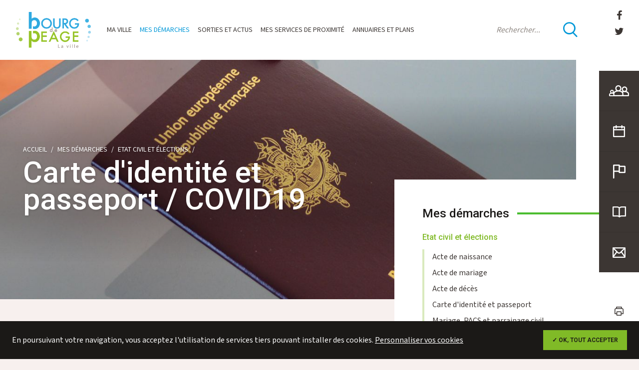

--- FILE ---
content_type: text/html; charset=UTF-8
request_url: https://www.bourgdepeage.com/mes-demarches/etat-civil-et-elections/carte-didentite-et-passeport-covid19
body_size: 7114
content:
<!DOCTYPE HTML>
<html lang="fr">
    <head>
        
<title>Carte d'identité et passeport / COVID19 :: Ville de Bourg de Péage</title>

<meta http-equiv="content-type" content="text/html; charset=UTF-8"/>
<meta name="robots" content="noindex"/>

<link rel="canonical" href="https://www.bourgdepeage.com/mes-demarches/etat-civil-et-elections/carte-didentite-et-passeport-covid19">
<script>
    var CCM_DISPATCHER_FILENAME = "/index.php";
    var CCM_CID = 1634;
    var CCM_EDIT_MODE = false;
    var CCM_ARRANGE_MODE = false;
    var CCM_IMAGE_PATH = "/concrete/images";
    var CCM_TOOLS_PATH = "/index.php/tools/required";
    var CCM_APPLICATION_URL = "https://www.bourgdepeage.com";
    var CCM_REL = "";
    var CCM_ACTIVE_LOCALE = "fr_FR";
</script>
<meta name="apple-itunes-app" content="app-id=1435043094">

<script>

	/* Langue */
			var tarteaucitronForceLanguage = 'fr';
	
	/* Chemin d'accès aux ressources de tarteaucitron */
	var tarteaucitronForceCDN = 'https://www.bourgdepeage.com/packages/tematik_rgpd/js/tarteaucitron/';

</script>
<script type="text/javascript" src="/packages/tematik_rgpd/js/cookies.js"></script>
<script>

	if (typeof(tarteaucitron) != 'undefined') {

		tarteaucitron.init({
			"privacyUrl": "https://www.bourgdepeage.com/annexes/rgpd", /* Privacy policy url */

			"hashtag": "#tarteaucitron", /* Open the panel with this hashtag */
			"cookieName": "tartaucitron", /* Cookie name */

			"orientation": "bottom", /* Banner position (top - bottom) */
			"showAlertSmall": false, /* Show the small banner on bottom right */
			"cookieslist": false, /* Show the cookie list */

			"adblocker": false, /* Show a Warning if an adblocker is detected */
			"AcceptAllCta" : true, /* Show the accept all button when highPrivacy on */
			"highPrivacy": false, /* Disable auto consent */
			"handleBrowserDNTRequest": false, /* If Do Not Track == 1, accept all */

			"removeCredit": true, /* Remove credit link */
			"moreInfoLink": true, /* Show more info link */

			/* "cookieDomain": ".my-multisite-domaine.fr" /* Shared cookie for subdomain */
		});

		// Google Analytics
tarteaucitron.user.gtagUa = 'UA-120634979-1';
tarteaucitron.user.gtagMore = function () { /* add here your optionnal gtag() */ };
(tarteaucitron.job = tarteaucitron.job || []).push('gtag');	}

</script>
<!-- Open Graph meta -->
<meta property="og:title" content="Ville de Bourg-de-péage" />
<meta property="og:description" content="Le bourg doit son nom à la présence du pont sur l’Isère, établi au Moyen Age par l’abbaye Saint-Barnard de Romans, et dont la plus ancienne mention remonte à 1033. Les chanoines percevaient alors un droit féodal, sous le nom de péage, pontonnage ou leyde sur toutes les personnes, marchandises et bétail qui l’empruntaient, contre la garantie de son entretien." />
<meta property="og:url" content="https://www.bourgdepeage.com/mes-demarches/etat-civil-et-elections/carte-didentite-et-passeport-covid19" />
<meta property="og:type" content="website" />
<meta property="og:site_name" content="Ville de Bourg de Péage" />
<meta property="og:locale" content="fr_FR" />
<meta property="og:image" content="https://www.bourgdepeage.com/application/files/thumbnails/meta_tags_illustration_og/1115/2689/0999/img-facebook.jpg" />
<meta property="og:image:width" content="600" />
<meta property="og:image:height" content="315" />
<!-- Twitter Cards meta -->
<meta name="twitter:card" content="summary" />
<meta name="twitter:title" content="Ville de Bourg-de-péage" />
<meta name="twitter:description" content="Le bourg doit son nom à la présence du pont sur l’Isère, établi au Moyen Age par l’abbaye Saint-Barnard de Romans, et dont la plus ancienne mention remonte à 1033. Les chanoines percevaient alors un droit féodal, sous le nom de péage, pontonnage ou leyde sur toutes les personnes, marchandises et bétail qui l’empruntaient, contre la garantie de son entretien." />
<meta name="twitter:url" content="https://www.bourgdepeage.com/mes-demarches/etat-civil-et-elections/carte-didentite-et-passeport-covid19" />
<meta name="twitter:domain" content="https://www.bourgdepeage.com" />
<meta name="twitter:image" content="https://www.bourgdepeage.com/application/files/thumbnails/meta_tags_illustration_tc/4315/2403/4486/img-twitter.jpg" />
<meta name="twitter:image:width" content="120" />
<meta name="twitter:image:height" content="120" />
<link href="https://fonts.googleapis.com/css?family=Roboto:300,400,500,600,700%7CMada:300,400,500,600,700" rel="stylesheet" type="text/css" media="all">
<link href="/application/themes/bdp/css/plugins/font_awesome/font-awesome.css" rel="stylesheet" type="text/css" media="all">
<link href="/application/themes/bdp/css/plugins/icomoon/icomoon.css" rel="stylesheet" type="text/css" media="all">
<link href="/application/themes/bdp/css/plugins/tarteaucitron/tarteaucitron.css" rel="stylesheet" type="text/css" media="all">
<link href="/application/themes/bdp/css/plugins/fancybox/jquery.fancybox.min.css" rel="stylesheet" type="text/css" media="all">
<link href="/application/themes/bdp/css/bootstrap/bootstrap.css" rel="stylesheet" type="text/css" media="all">
<link href="/application/themes/bdp/css/theme/theme.css" rel="stylesheet" type="text/css" media="screen">
<link href="/concrete/css/jquery-ui.css" rel="stylesheet" type="text/css" media="all">
<link href="/application/themes/bdp/css/plugins/date-picker.css" rel="stylesheet" type="text/css" media="all">
<link href="/application/themes/bdp/css/print/print.css" rel="stylesheet" type="text/css" media="print">
<script type="text/javascript" src="/concrete/js/jquery.js"></script>
<link href="/concrete/css/font-awesome.css" rel="stylesheet" type="text/css" media="all">
<link href="/application/blocks/social_links/templates/sidebar/view.css" rel="stylesheet" type="text/css" media="all">
<link href="/application/blocks/tematik_manualnav/templates/sidebar/view.css" rel="stylesheet" type="text/css" media="all">
<link href="/application/blocks/tematik_slideshow/view.css" rel="stylesheet" type="text/css" media="all">
<link href="/application/blocks/tematik_fiche/view.css" rel="stylesheet" type="text/css" media="all">
<link href="/application/blocks/autonav/view.css" rel="stylesheet" type="text/css" media="all">
<link href="/application/blocks/tematik_manualnav/templates/basique/view.css" rel="stylesheet" type="text/css" media="all">
<link rel="apple-touch-icon" sizes="180x180" href="/application/themes/bdp/favicon/apple-touch-icon.png">
<link rel="icon" type="image/png" sizes="32x32" href="/application/themes/bdp/favicon/favicon-32x32.png">
<link rel="icon" type="image/png" sizes="16x16" href="/application/themes/bdp/favicon/favicon-16x16.png">
<link rel="manifest" href="/application/themes/bdp/favicon/site.webmanifest">
<link rel="mask-icon" href="/application/themes/bdp/favicon/safari-pinned-tab.svg" color="#0098d8">
<link rel="shortcut icon" href="/application/themes/bdp/favicon/favicon.ico">
<meta name="msapplication-TileColor" content="#0098d8">
<meta name="msapplication-config" content="/application/themes/bdp/favicon/browserconfig.xml">
<meta name="theme-color" content="#0098d8">

<link rel="alternate" type="application/rss+xml" title="Actualités de Bourg-de-péage" href="/rss/actualites" />        <meta name="viewport" content="width=device-width, user-scalable=no, initial-scale=1.0, minimum-scale=1.0, maximum-scale=1.0">
        <meta name="format-detection" content="telephone=no"/>
    </head>
    <body>
        <div class="ccm-page page-type-page page-template-full">
            <div class="global">
                <aside class="sidebarSite">

    

    
<div class="social_links--sidebar">
    <div>
                    <a href="https://www.facebook.com/VilledeBourgdePeage/" target="_blank"><i class="fa fa-facebook"></i></a>
                    <a href="https://twitter.com/BourgdePeageBDP" target="_blank"><i class="fa fa-twitter"></i></a>
            </div>
    <strong>Nous suivre</strong>
</div>

    

    		<ul class="tematik_manualnav--menuSidebar">
			
				<li class="">
					<a href="https://www.bourgdepeage.com/mes-demarches/portail-famille" target="_self">
						<img src="/application/files/thumbnails/tematik_manualnav_sidebar/7815/2449/5722/icon-family.png" alt="Portail Famille">						<span>Portail Famille</span>
					</a>
				</li>

			
				<li class="">
					<a href="https://www.bourgdepeage.com/sorties-et-actus/agenda" target="_self">
						<img src="/application/files/thumbnails/tematik_manualnav_sidebar/3815/2449/5721/icon-calendar.png" alt="Agenda">						<span>Agenda</span>
					</a>
				</li>

			
				<li class="">
					<a href="https://www.bourgdepeage.com/mes-demarches/signaler-un-incident" target="_self">
						<img src="/application/files/thumbnails/tematik_manualnav_sidebar/7415/2724/2323/icon-flag.png" alt="Signaler un incident">						<span>Signaler un incident</span>
					</a>
				</li>

			
				<li class="">
					<a href="https://www.bourgdepeage.com/sorties-et-actus/publications" target="_self">
						<img src="/application/files/thumbnails/tematik_manualnav_sidebar/6615/2449/5722/icon-book.png" alt="Publications">						<span>Publications</span>
					</a>
				</li>

			
				<li class="">
					<a href="https://www.bourgdepeage.com/mes-demarches/nous-contacter" target="_self">
						<img src="/application/files/thumbnails/tematik_manualnav_sidebar/1715/2449/5723/icon-mail.png" alt="Nous contacter">						<span>Nous contacter</span>
					</a>
				</li>

					</ul>

	   	

    <div class="sidebarSite-accessibilite">
        <strong>Accessibilité</strong>
        <a href="javascript:window.print();"><i class="icon-printer"></i></a>
        <a href="javascript:taillePolice('+1');"><i class="icon-text"></i><sup class="icon-plus"></sup></a>
        <a href="javascript:taillePolice('-1');"><i class="icon-text"></i><sup class="icon-minus"></sup></a>
    </div>


</aside>                <div class="contenuSite">
                    <header class="headerSite">
	<a href="https://www.bourgdepeage.com/" class="headerSite-logo">
		<img src="/application/themes/bdp/img/logo-bdp.png" alt="logo">
	</a>
	<div class="menuSite-bouton">
	<div class="menuSite-bouton-interne">
		<span class="menuSite-bouton-barre"></span>
		<span class="menuSite-bouton-barre"></span>
		<span class="menuSite-bouton-barre"></span>
	</div>
</div>
<nav class="menuSite">
	<a class="menuSite-logo" href="https://www.bourgdepeage.com/">
		<img src="/application/themes/bdp/img/logo-bdp.png" alt="Logo Bourg de Péage">
	</a>
	<div class="menuSite-interne">
		

    <ul><li class=""><a href="https://www.bourgdepeage.com/ma-ville/decouvrir-bdp/en-bref" target="_self" class="">Ma ville</a><ul><li class=""><a href="https://www.bourgdepeage.com/ma-ville/decouvrir-bdp/en-bref" target="_self" class="">D&eacute;couvrir BDP</a><ul><li class=""><a href="https://www.bourgdepeage.com/ma-ville/decouvrir-bdp/en-bref" target="_self" class="">En bref</a></li><li class=""><a href="https://www.bourgdepeage.com/ma-ville/decouvrir-bdp/bois-des-naix" target="_self" class="">Le Bois des Naix</a></li><li class=""><a href="https://www.bourgdepeage.com/ma-ville/decouvrir-bdp/bourg-de-peage-au-fil-des-siecles" target="_self" class="">Bourg de P&eacute;age au fil des si&egrave;cles</a></li><li class=""><a href="https://www.bourgdepeage.com/ma-ville/decouvrir-bdp/jumelage" target="_self" class="">Jumelage</a></li></ul></li><li class=""><a href="https://www.bourgdepeage.com/ma-ville/mairie/vos-elus-2" target="_self" class="">Mairie</a><ul><li class=""><a href="https://www.bourgdepeage.com/ma-ville/mairie/vos-elus-2" target="_self" class="">Vos &eacute;lus</a></li><li class=""><a href="https://www.bourgdepeage.com/ma-ville/mairie/conseils-municipaux" target="_self" class="">Conseils municipaux</a></li><li class=""><a href="https://www.bourgdepeage.com/ma-ville/mairie/services-municipaux" target="_self" class="">Organigramme des services</a></li><li class=""><a href="https://www.bourgdepeage.com/ma-ville/mairie/budget-et-finances/budget" target="_self" class="">Budget et finances</a></li><li class=""><a href="https://www.bourgdepeage.com/ma-ville/mairie/arretes-et-decisions" target="_self" class="">Arr&ecirc;t&eacute;s et d&eacute;cisions</a></li></ul></li></ul></li><li class="active"><a href="https://www.bourgdepeage.com/mes-demarches/etat-civil-et-elections/acte-de-naissance" target="_self" class="active">Mes d&eacute;marches</a><ul><li class="active"><a href="https://www.bourgdepeage.com/mes-demarches/etat-civil-et-elections/acte-de-naissance" target="_self" class="active">Etat civil et &eacute;lections</a><ul><li class=""><a href="https://www.bourgdepeage.com/mes-demarches/etat-civil-et-elections/acte-de-naissance" target="_self" class="">Acte de naissance</a></li><li class=""><a href="https://www.bourgdepeage.com/mes-demarches/etat-civil-et-elections/acte-de-mariage" target="_self" class="">Acte de mariage</a></li><li class=""><a href="https://www.bourgdepeage.com/mes-demarches/etat-civil-et-elections/acte-de-deces" target="_self" class="">Acte de d&eacute;c&egrave;s</a></li><li class=""><a href="https://www.bourgdepeage.com/mes-demarches/etat-civil-et-elections/carte-didentite-et-passeport" target="_self" class="">Carte d&#039;identit&eacute; et passeport</a></li><li class=""><a href="https://www.bourgdepeage.com/mes-demarches/etat-civil-et-elections/mariage-et-pacs" target="_self" class="">Mariage, PACS et parrainage civil</a></li><li class=""><a href="https://www.bourgdepeage.com/mes-demarches/etat-civil-et-elections/elections" target="_self" class="">&Eacute;lections</a></li><li class=""><a href="https://www.bourgdepeage.com/mes-demarches/etat-civil-et-elections/cimetiere" target="_self" class="">Cimeti&egrave;re</a></li><li class=""><a href="https://www.bourgdepeage.com/mes-demarches/etat-civil-et-elections/autres-demarches" target="_self" class="">Autres d&eacute;marches</a></li></ul></li><li class=""><a href="https://www.bourgdepeage.com/mes-demarches/portail-famille" target="_self" class="">Portail famille</a></li><li class=""><a href="https://www.bourgdepeage.com/mes-demarches/urbanisme-et-travaux/demenagement" target="_self" class="">Urbanisme, travaux, voirie</a><ul><li class=""><a href="https://www.bourgdepeage.com/mes-demarches/urbanisme-et-travaux/demenagement" target="_self" class="">D&eacute;m&eacute;nagement</a></li><li class=""><a href="https://www.bourgdepeage.com/mes-demarches/urbanisme-et-travaux/encombrants" target="_self" class="">Encombrants &amp; d&eacute;ch&egrave;terie</a></li><li class=""><a href="https://www.bourgdepeage.com/mes-demarches/urbanisme-et-travaux/demande-durbanisme-en-ligne" target="_self" class="">Demande d&#039;urbanisme en ligne</a></li><li class=""><a href="https://www.bourgdepeage.com/mes-demarches/urbanisme-et-travaux/autorisation-de-voirie" target="_self" class="">Autorisation de voirie</a></li><li class=""><a href="https://www.bourgdepeage.com/mes-demarches/urbanisme-et-travaux/enlevement-de-tags" target="_self" class="">Enl&egrave;vement de tags</a></li><li class=""><a href="https://www.bourgdepeage.com/mes-demarches/urbanisme-et-travaux/inscription-stationnement-resident" target="_self" class="">Stationnement r&eacute;sident</a></li></ul></li><li class=""><a href="https://www.bourgdepeage.com/mes-demarches/reservation-de-salles" target="_self" class="">R&eacute;servation de salles</a></li><li class=""><a href="https://www.bourgdepeage.com/mes-demarches/marches-publics/reglementation" target="_self" class="">March&eacute;s publics</a><ul><li class=""><a href="https://www.bourgdepeage.com/mes-demarches/marches-publics/reglementation" target="_self" class="">R&eacute;glementation</a></li><li class=""><a href="https://www.bourgdepeage.com/mes-demarches/marches-publics/marches-en-cours-ville" target="_self" class="">March&eacute;s en cours VILLE</a></li><li class=""><a href="https://www.bourgdepeage.com/mes-demarches/marches-publics/marches-en-cours-ccas" target="_self" class="">March&eacute;s en cours CCAS</a></li></ul></li><li class=""><a href="https://www.bourgdepeage.com/mes-demarches/signaler-un-incident" target="_self" class="">Signaler un incident</a></li><li class=""><a href="https://www.bourgdepeage.com/mes-demarches/nous-contacter" target="_self" class="">Nous contacter</a></li><li class=""><a href="https://www.bourgdepeage.com/mes-demarches/emploi/offres-demplois" target="_self" class="">Emploi</a><ul><li class=""><a href="https://www.bourgdepeage.com/mes-demarches/emploi/offres-demplois" target="_self" class="">Offres d&#039;emploi</a></li><li class=""><a href="https://www.bourgdepeage.com/mes-demarches/emploi/demande-de-stage" target="_self" class="">Demande de stage</a></li><li class=""><a href="https://www.bourgdepeage.com/mes-demarches/emploi/enfance-et-jeunesse" target="_self" class="">Mission locale</a></li></ul></li></ul></li><li class=""><a href="https://www.bourgdepeage.com/sorties-et-actus/agenda" target="_self" class="">Sorties et actus</a><ul><li class=""><a href="https://www.bourgdepeage.com/sorties-et-actus/agenda" target="_self" class="">Agenda</a></li><li class=""><a href="https://www.bourgdepeage.com/sorties-et-actus/zoom-et-actus" target="_self" class="">Zoom et actus</a></li><li class=""><a href="https://www.bourgdepeage.com/sorties-et-actus/publications" target="_self" class="">Publications</a></li><li class=""><a href="https://www.bourgdepeage.com/sorties-et-actus/festivites/carnabal-des-momes" target="_self" class="">Festivit&eacute;s</a><ul><li class=""><a href="https://www.bourgdepeage.com/sorties-et-actus/festivites/carnabal-des-momes" target="_self" class="">Carna&#039;bal des m&ocirc;mes</a></li><li class=""><a href="https://www.bourgdepeage.com/sorties-et-actus/festivites/fete-de-la-nature" target="_self" class="">F&ecirc;te de la Nature (&eacute;dition 2025)</a></li><li class=""><a href="https://www.bourgdepeage.com/sorties-et-actus/festivites/journee-du-japon" target="_self" class="">Journ&eacute;e du Japon</a></li><li class=""><a href="https://www.bourgdepeage.com/sorties-et-actus/festivites/kids-party" target="_self" class="">Kids Party</a></li><li class=""><a href="https://www.bourgdepeage.com/sorties-et-actus/festivites/picturales" target="_self" class="">Picturales</a></li><li class=""><a href="https://www.bourgdepeage.com/sorties-et-actus/festivites/mon-beau-noel-peageois" target="_self" class="">Mon beau No&euml;l p&eacute;ageois</a></li></ul></li><li class=""><a href="https://www.bourgdepeage.com/sorties-et-actus/retour-en-images" target="_self" class="">Retour en images</a><ul><li class=""><a href="https://www.bourgdepeage.com/sorties-et-actus/retour-en-images/galerie-video/fete-de-la-musique-2018" target="_self" class="">Galerie vid&eacute;o</a></li><li class=""><a href="https://www.bourgdepeage.com/sorties-et-actus/retour-en-images/kids-party-2025-12-avril" target="_self" class="">Kids Party 2025 (12 avril)</a></li><li class=""><a href="https://www.bourgdepeage.com/sorties-et-actus/retour-en-images/le-chill-aout-2025" target="_self" class="">Le Chill (ao&ucirc;t 2025)</a></li><li class=""><a href="https://www.bourgdepeage.com/sorties-et-actus/retour-en-images/lancement-des-illuminations" target="_self" class="">Lancement des Illuminations (D&eacute;cembre 2025)</a></li></ul></li></ul></li><li class=""><a href="https://www.bourgdepeage.com/mes-services-de-proximite/solidarites/action-sociale" target="_self" class="">Mes services de proximit&eacute;</a><ul><li class=""><a href="https://www.bourgdepeage.com/mes-services-de-proximite/solidarites/action-sociale" target="_self" class="">Solidarit&eacute;s</a><ul><li class=""><a href="https://www.bourgdepeage.com/mes-services-de-proximite/solidarites/action-sociale" target="_self" class="">Action sociale - CCAS</a></li><li class=""><a href="https://www.bourgdepeage.com/mes-services-de-proximite/solidarites/des-services-adaptes" target="_self" class="">Services Seniors</a></li><li class=""><a href="https://www.bourgdepeage.com/mes-services-de-proximite/solidarites/animations-seniors" target="_self" class="">Animations Seniors</a></li><li class=""><a href="https://www.bourgdepeage.com/mes-services-de-proximite/solidarites/sante" target="_self" class="">Sant&eacute;</a></li><li class=""><a href="https://www.bourgdepeage.com/mes-services-de-proximite/solidarites/mediation-justice" target="_self" class="">M&eacute;diation - justice</a></li><li class=""><a href="https://www.bourgdepeage.com/mes-services-de-proximite/solidarites/handicap-et-accessibilite" target="_self" class="">Handicap et accessibilit&eacute;</a></li><li class=""><a href="https://www.bourgdepeage.com/mes-services-de-proximite/solidarites/logement" target="_self" class="">Logement</a></li></ul></li><li class=""><a href="https://www.bourgdepeage.com/mes-services-de-proximite/ecole-et-education/inscription-scolaire-2025-2026" target="_self" class="">&Eacute;cole, &eacute;ducation et jeunesse</a><ul><li class=""><a href="https://www.bourgdepeage.com/mes-services-de-proximite/ecole-et-education/inscription-scolaire-2025-2026" target="_self" class="">Inscriptions scolaires, p&eacute;riscolaire et restauration (2025-2026)</a></li><li class=""><a href="https://www.bourgdepeage.com/mes-services-de-proximite/ecole-et-education/etablissements-scolaires" target="_self" class="">&Eacute;tablissements scolaires</a></li><li class=""><a href="https://www.bourgdepeage.com/mes-services-de-proximite/ecole-et-education/periscolaire" target="_self" class="">P&eacute;riscolaire</a></li><li class=""><a href="https://www.bourgdepeage.com/mes-services-de-proximite/ecole-et-education/portail-famille" target="_self" class="">Portail famille</a></li><li class=""><a href="https://www.bourgdepeage.com/mes-services-de-proximite/ecole-et-education/restauration-scolaire" target="_self" class="">Restauration scolaire</a></li><li class=""><a href="https://www.bourgdepeage.com/mes-services-de-proximite/ecole-et-education/petite-enfance" target="_self" class="">Petite enfance</a></li></ul></li><li class=""><a href="https://www.bourgdepeage.com/mes-services-de-proximite/urbanisme-habitat-et-travaux/votre-projet-de-construction" target="_self" class="">Urbanisme, habitat et travaux</a><ul><li class=""><a href="https://www.bourgdepeage.com/mes-services-de-proximite/urbanisme-habitat-et-travaux/votre-projet-de-construction" target="_self" class="">Votre projet de construction</a></li><li class=""><a href="https://www.bourgdepeage.com/mes-services-de-proximite/urbanisme-habitat-et-travaux/plu" target="_self" class="">PLU &ndash; Plan Local d&rsquo;Urbanisme</a></li><li class=""><a href="https://www.bourgdepeage.com/mes-services-de-proximite/urbanisme-habitat-et-travaux/reglement-local-de-publicite" target="_self" class="">R&egrave;glement Local de Publicit&eacute;</a></li><li class=""><a href="https://www.bourgdepeage.com/mes-services-de-proximite/urbanisme-habitat-et-travaux/avis" target="_self" class="">Enqu&ecirc;tes publiques</a></li><li class=""><a href="https://www.bourgdepeage.com/mes-services-de-proximite/urbanisme-habitat-et-travaux/renovation-energetique" target="_self" class="">R&eacute;novation &eacute;nerg&eacute;tique</a></li><li class=""><a href="https://www.bourgdepeage.com/mes-services-de-proximite/urbanisme-habitat-et-travaux/operation-facades" target="_self" class="">Op&eacute;ration fa&ccedil;ades</a></li><li class=""><a href="https://www.bourgdepeage.com/mes-services-de-proximite/urbanisme-habitat-et-travaux/travaux-de-voirie" target="_self" class="">Travaux de voirie</a></li></ul></li><li class=""><a href="https://www.bourgdepeage.com/mes-services-de-proximite/commerce" target="_self" class="">Commerce</a><ul><li class=""><a href="https://www.bourgdepeage.com/mes-services-de-proximite/commerce/annuaire-des-commerces-et-entreprises" target="_self" class="">Annuaire des commerces et entreprises</a></li></ul></li><li class=""><a href="https://www.bourgdepeage.com/mes-services-de-proximite/sport-et-culture/equipements-sportifs" target="_self" class="">Sport, culture, vie associative</a><ul><li class=""><a href="https://www.bourgdepeage.com/mes-services-de-proximite/sport-et-culture/equipements-sportifs" target="_self" class="">&Eacute;quipements sportifs</a></li><li class=""><a href="https://www.bourgdepeage.com/mes-services-de-proximite/sport-et-culture/equipements-culturels" target="_self" class="">&Eacute;quipements culturels</a></li><li class=""><a href="https://www.bourgdepeage.com/mes-services-de-proximite/sport-et-culture/vie-associative" target="_self" class="">Vie associative</a></li></ul></li><li class=""><a href="https://www.bourgdepeage.com/mes-services-de-proximite/environnement-et-cadre-de-vie/ville-fleurie" target="_self" class="">Environnement et cadre de vie</a><ul><li class=""><a href="https://www.bourgdepeage.com/mes-services-de-proximite/environnement-et-cadre-de-vie/ville-fleurie" target="_self" class="">Ville verte</a></li><li class=""><a href="https://www.bourgdepeage.com/mes-services-de-proximite/environnement-et-cadre-de-vie/plante-ta-rue" target="_self" class="">Plante ta rue !</a></li><li class=""><a href="https://www.bourgdepeage.com/mes-services-de-proximite/environnement-et-cadre-de-vie/bois-des-naix" target="_self" class="">Le Bois des Naix</a></li><li class=""><a href="https://www.bourgdepeage.com/mes-services-de-proximite/environnement-et-cadre-de-vie/eau" target="_self" class="">Eau</a></li><li class=""><a href="https://www.bourgdepeage.com/mes-services-de-proximite/environnement-et-cadre-de-vie/encombrants" target="_self" class="">Encombrants &amp; d&eacute;ch&egrave;terie</a></li><li class=""><a href="https://www.bourgdepeage.com/mes-services-de-proximite/environnement-et-cadre-de-vie/proprete" target="_self" class="">Propret&eacute; &amp; d&eacute;chets</a></li><li class=""><a href="https://www.bourgdepeage.com/mes-services-de-proximite/environnement-et-cadre-de-vie/lutte-contre-les-moustiques" target="_self" class="">Lutte anti-moustiques</a></li></ul></li><li class=""><a href="https://www.bourgdepeage.com/mes-services-de-proximite/securite" target="_self" class="">S&eacute;curit&eacute;</a><ul><li class=""><a href="https://www.bourgdepeage.com/mes-services-de-proximite/securite/operation-tranquillite-vacances" target="_self" class="">Tranquillit&eacute; vacances</a></li><li class=""><a href="https://www.bourgdepeage.com/mes-services-de-proximite/securite/videoprotection" target="_self" class="">Vid&eacute;oprotection</a></li><li class=""><a href="https://www.bourgdepeage.com/mes-services-de-proximite/securite/securite-routiere" target="_self" class="">S&eacute;curit&eacute; routi&egrave;re</a></li></ul></li><li class=""><a href="https://www.bourgdepeage.com/mes-services-de-proximite/espace-france-service" target="_self" class="">Espace France Services</a></li></ul></li><li class=""><a href="https://www.bourgdepeage.com/annuaires-et-plans/annuaire-des-commerces-et-entreprises" target="_self" class="">Annuaires et plans</a><ul><li class=""><a href="https://www.bourgdepeage.com/annuaires-et-plans/annuaire-des-commerces-et-entreprises" target="_self" class="">Annuaire des commerces et entreprises</a></li><li class=""><a href="https://www.bourgdepeage.com/annuaires-et-plans/annuaire-des-associations" target="_self" class="">Annuaire des associations</a></li><li class=""><a href="https://www.bourgdepeage.com/annuaires-et-plans/annuaire-des-services-municipaux" target="_self" class="">Annuaire des services municipaux</a></li><li class=""><a href="https://www.bourgdepeage.com/annuaires-et-plans/annuaire-de-sante" target="_self" class="">Annuaire des professionnels de sant&eacute;</a></li><li class=""><a href="https://www.bourgdepeage.com/annuaires-et-plans/annuaire-des-equipements" target="_self" class="">Annuaire des &eacute;quipements</a></li></ul></li></ul>
	</div>
</nav>			<form class="headerSite-recherche" action="https://www.bourgdepeage.com/annexes/recherche" method="post">
			<input class="form-control" type="text" name="query" placeholder="Rechercher...">
			<button type="submit"><i class="icon-search"></i></button>
		</form>
	</header>                    

    

    <!-- AFFICHAGE DU SLIDESHOW -->
            <div class="bandeau">
            <div class="bandeau-slideshow">
                <ul class="slides">
                                            <li class="slide ">
                            <div class="bandeau-interne">
                                                                <figure class="bandeau-image" style="background-image: url('/application/files/thumbnails/tematik_slideshow/5515/2639/0809/passeport.jpg')"></figure>

                                                                    <div class="bandeau-contenu">
                                
                                                                        
                                                                    </div>
                                
                            </div>
                        </li>
                                    </ul>
            </div>
        </div>
    
                    <header class="headerPage">
                        <div class="headerPage-interne container">
                            <ol class="breadcrumb"><li class="breadcrumb-item "><a href="https://www.bourgdepeage.com/" target="_self" class="">Accueil</a></li><li class="breadcrumb-item nav-path-selected"><a href="https://www.bourgdepeage.com/mes-demarches/etat-civil-et-elections/acte-de-naissance" target="_self" class="nav-path-selected">Mes d&eacute;marches</a></li><li class="breadcrumb-item nav-path-selected"><a href="https://www.bourgdepeage.com/mes-demarches/etat-civil-et-elections/acte-de-naissance" target="_self" class="nav-path-selected">Etat civil et &eacute;lections</a></li></ol>                            <h1 class="headerPage-titre titre1">Carte d'identité et passeport / COVID19</h1>
                                                    </div>
                    </header>
                    <main class="contenuPage">
                        <div class="container">
                            <div class="row">
                                <div class="colContenu col-lg-8">
                                    <div class="blocs-cms">
                                        

    <h1><strong>Info COVID19</strong></h1>

<p>(&agrave; compter du 11 mai)</p>

<p>&nbsp;</p>

<h2>-&nbsp;&nbsp; <strong>&nbsp;Carte d&rsquo;identit&eacute; (CNI)</strong> : les demandes de rendez-vous pour le renouvellement de votre carte d&rsquo;identit&eacute; sont &agrave; nouveau possibles au 04 75 72 74 00.</h2>

<p>&nbsp;</p>

<h2>-&nbsp;&nbsp; &nbsp;<strong>Passeport </strong>: les demandes de passeport ne peuvent pas &ecirc;tre trait&eacute;es actuellement et sont report&eacute;es jusqu&#39;&agrave; nouvel ordre.</h2>

<p>&nbsp;</p>



    <pre style="text-align: right;">
MAJ 12/05/2020</pre>



    <div class="tematik_fiche" data-emergence="hidden" data-enter="slidefade-soft-from-bottom">
	<div class="tematik_fiche-interne">
				<article class="tematik_fiche-contenu">
			<header class="tematik_fiche-header">
									<span class="tag">Services municipaux, Administration</span>
													<h4 class="tematik_fiche-titre">Accueil-État civil</h4>
							</header>
							<div class="tematik_fiche-description">
					<p>Formalités administratives, état-civil, élections, cimetière</p>
				</div>
						<ul class="tematik_fiche-infos">
									<li>
						<i class="icon-location"></i>
						<p>Hôtel de Ville rue du Dr. Eynard - BP43 26301 BOURG DE PÉAGE Cedex</p>
					</li>
													<li>
						<i class="icon-phone"></i>
						04 75 72 74 00					</li>
													<li>
						<i class="icon-mail"></i>
						<a href="mailto:accueil@mairiebdp.fr,elections@mairiebdp.fr">accueil@mairiebdp.fr , elections@mairiebdp.fr</a>
					</li>
																	<li>
						<i class="icon-clock"></i>
						<p>Lundi, mercredi et vendredi : 9h-12h et 13h30-17h
Mardi et jeudi : 9h-12h et 13h30-18h
samedi : 9h-12h</p>
					</li>
							</ul>
			<div class="tematik_fiche-actions">
				<a class="btn btn-secondary" href="https://www.bourgdepeage.com/annuaires-et-plans/annuaire-des-services-municipaux/accueil-etat-civil">Voir la fiche</a>
			</div>
		</article>
	</div>
</div>
                                    </div>
                                </div>
                                <aside class="colWidgets col-lg-4">
                                    

    <nav class="autonav" data-emergence="hidden" data-enter="slidefade-soft-from-bottom"><h3 class="autonav-titre">Mes démarches</h3><ul><li class="active"><a href="https://www.bourgdepeage.com/mes-demarches/etat-civil-et-elections/acte-de-naissance" target="_self" class="active">Etat civil et &eacute;lections</a><ul class="ouvert"><li class=""><a href="https://www.bourgdepeage.com/mes-demarches/etat-civil-et-elections/acte-de-naissance" target="_self" class="">Acte de naissance</a></li><li class=""><a href="https://www.bourgdepeage.com/mes-demarches/etat-civil-et-elections/acte-de-mariage" target="_self" class="">Acte de mariage</a></li><li class=""><a href="https://www.bourgdepeage.com/mes-demarches/etat-civil-et-elections/acte-de-deces" target="_self" class="">Acte de d&eacute;c&egrave;s</a></li><li class=""><a href="https://www.bourgdepeage.com/mes-demarches/etat-civil-et-elections/carte-didentite-et-passeport" target="_self" class="">Carte d&#039;identit&eacute; et passeport</a></li><li class=""><a href="https://www.bourgdepeage.com/mes-demarches/etat-civil-et-elections/mariage-et-pacs" target="_self" class="">Mariage, PACS et parrainage civil</a></li><li class=""><a href="https://www.bourgdepeage.com/mes-demarches/etat-civil-et-elections/elections" target="_self" class="">&Eacute;lections</a></li><li class=""><a href="https://www.bourgdepeage.com/mes-demarches/etat-civil-et-elections/cimetiere" target="_self" class="">Cimeti&egrave;re</a></li><li class=""><a href="https://www.bourgdepeage.com/mes-demarches/etat-civil-et-elections/autres-demarches" target="_self" class="">Autres d&eacute;marches</a></li></ul></li><li class=""><a href="https://www.bourgdepeage.com/mes-demarches/portail-famille" target="_self" class="">Portail famille</a></li><li class=""><a href="https://www.bourgdepeage.com/mes-demarches/urbanisme-et-travaux/demenagement" target="_self" class="">Urbanisme, travaux, voirie</a></li><li class=""><a href="https://www.bourgdepeage.com/mes-demarches/reservation-de-salles" target="_self" class="">R&eacute;servation de salles</a></li><li class=""><a href="https://www.bourgdepeage.com/mes-demarches/marches-publics/reglementation" target="_self" class="">March&eacute;s publics</a></li><li class=""><a href="https://www.bourgdepeage.com/mes-demarches/signaler-un-incident" target="_self" class="">Signaler un incident</a></li><li class=""><a href="https://www.bourgdepeage.com/mes-demarches/nous-contacter" target="_self" class="">Nous contacter</a></li><li class=""><a href="https://www.bourgdepeage.com/mes-demarches/emploi/offres-demplois" target="_self" class="">Emploi</a></li></ul></nav>
                                    <div class="blocs-cms">
                                                                        </div>
                                </aside>
                            </div>
                        </div>
                    </main>
                    <footer class="footerSite" data-emergence="hidden" data-enter="slidefade-soft-from-bottom">
	<div class="container">
		<div class="row justify-content-between">
			<div class="col-md-6 col-lg-2">
				<a href="https://www.bourgdepeage.com/" class="footerSite-logo">
					<img src="/application/themes/bdp/img/logo-bdp.png" alt="logo">
				</a>
				<span class="footerSite-copyright">© Mairie de Bourg de Péage</span>
			</div>
			<div class="col-md-6 col-lg-auto">
				<h4 class="titre5 text-secondary">Hôtel de Ville</h4>
				

    <p>Rue du Docteur Eynard<br />
26300 BOURG DE PEAGE</p>

			</div>
			<div class="col-md-6 col-lg-auto">
				<h4 class="titre5 text-primary">Contacter la mairie</h4>
				

    <p>04 75 72 74 00<br />
<a href="mailto:contact@mairiebdp.fr">contact@mairiebdp.fr</a></p>

			</div>
			<div class="col-md-6 col-lg-4">
				<h4 class="titre5">Accueil en mairie</h4>
				

    <p>Lundi, mercredi, vendredi (9h-12h et 13h30-17h)<br />
mardi et jeudi (9h-12h et 13h30-18h)<br />
samedi (9h-12h)</p>

			</div>
		</div>
	</div>
	<div class="footerSite-bottom">
		<div class="container">
			<div class="row justify-content-between align-items-baseline">
				<div class="col-auto">
					<img src="/application/themes/bdp/img/panneau-ville_fleurie.png" alt="Ville fleurie">
					

    	<ul class="tematik_manualnav--basique" data-emergence="hidden" data-enter="slidefade-soft-from-bottom">
		
			<li class="">
				<a href="https://www.bourgdepeage.com/annexes/recherche" target="_self">
					<span>Recherche</span>
				</a>
			</li>

		
			<li class="">
				<a href="https://www.bourgdepeage.com/annexes/mentions-legales" target="_self">
					<span>Mentions légales</span>
				</a>
			</li>

		
			<li class="">
				<a href="https://www.bourgdepeage.com/annexes/rgpd" target="_self">
					<span>RGPD</span>
				</a>
			</li>

		
			<li class="">
				<a href="https://www.bourgdepeage.com/annexes/plan-du-site" target="_self">
					<span>Plan du site</span>
				</a>
			</li>

		
			<li class="">
				<a href="https://www.bourgdepeage.com/annexes/aide" target="_self">
					<span>Aide</span>
				</a>
			</li>

		
			<li class="">
				<a href="https://www.bourgdepeage.com/annexes/accessibilite" target="_self">
					<span>Accessibilité</span>
				</a>
			</li>

			</ul>


				</div>
				<div class="col-auto">
					<a class="madeby6tk" href="http://www.6tematik.fr" target="_blank">Made by 6tematik</a>
				</div>
			</div>

		</div>
	</div>
</footer>
                </div>
            </div>
        </div>
        <script type="text/javascript" src="/concrete/js/jquery-ui.js"></script>
<script type="text/javascript" src="/application/themes/bdp/scripts/jquery.cookie.min.js"></script>
<script type="text/javascript" src="/application/themes/bdp/scripts/jquery.fancybox.min.js"></script>
<script type="text/javascript" src="/application/themes/bdp/scripts/jquery.slideshow.6tematik.min.js"></script>
<script type="text/javascript" src="/application/themes/bdp/scripts/owl.carousel.min.js"></script>
<script type="text/javascript" src="/application/themes/bdp/scripts/emergence.min.js"></script>
<script type="text/javascript" src="/application/themes/bdp/scripts/bootstrap/popper.min.js"></script>
<script type="text/javascript" src="/application/themes/bdp/scripts/bootstrap/bootstrap.min.js"></script>
<script type="text/javascript" src="/application/themes/bdp/scripts/effets.js"></script>
<script type="text/javascript" src="/application/themes/bdp/scripts/police.js"></script>
    </body>
</html>

--- FILE ---
content_type: text/css
request_url: https://www.bourgdepeage.com/application/themes/bdp/css/plugins/icomoon/icomoon.css
body_size: 1194
content:
@charset "UTF-8";
@font-face {
  font-family: 'icomoon';
  src: url("../../../fonts/icomoon.eot?h142co");
  src: url("../../../fonts/icomoon.eot?h142co#iefix") format("embedded-opentype"), url("../../../fonts/icomoon.ttf?h142co") format("truetype"), url("../../../fonts/icomoon.woff?h142co") format("woff"), url("../../../fonts/icomoon.svg?h142co#icomoon") format("svg");
  font-weight: normal;
  font-style: normal;
}

[class^="icon-"], [class*=" icon-"] {
  /* use !important to prevent issues with browser extensions that change fonts */
  font-family: 'icomoon' !important;
  speak: none;
  font-style: normal;
  font-weight: normal;
  font-variant: normal;
  text-transform: none;
  display: inline-block;
  line-height: inherit;
  /* Better Font Rendering =========== */
  -webkit-font-smoothing: antialiased;
  -moz-osx-font-smoothing: grayscale;
}

.icon-donkey-stupid:before {
  content: "";
}

.icon-donkey:before {
  content: "";
}

.icon-hiking-boot:before {
  content: "";
}

.icon-lavender:before {
  content: "";
}

.icon-lock-open:before {
  content: "";
}

.icon-lock:before {
  content: "";
}

.icon-lotus:before {
  content: "";
}

.icon-river:before {
  content: "";
}

.icon-sea:before {
  content: "";
}

.icon-wine:before {
  content: "";
}

.icon-couple:before {
  content: "";
}

.icon-caravan:before {
  content: "";
}

.icon-car:before {
  content: "";
}

.icon-country:before {
  content: "";
}

.icon-gift:before {
  content: "";
}

.icon-arrow-down:before {
  content: "";
}

.icon-arrow-left:before {
  content: "";
}

.icon-arrow-right:before {
  content: "";
}

.icon-arrow-up:before {
  content: "";
}

.icon-attachment:before {
  content: "";
}

.icon-bag:before {
  content: "";
}

.icon-bars:before {
  content: "";
}

.icon-basket:before {
  content: "";
}

.icon-battery:before {
  content: "";
}

.icon-bill:before {
  content: "";
}

.icon-book:before {
  content: "";
}

.icon-bookmark-minus:before {
  content: "";
}

.icon-bookmark-plus:before {
  content: "";
}

.icon-bullet-list:before {
  content: "";
}

.icon-calendar-check:before {
  content: "";
}

.icon-calendar:before {
  content: "";
}

.icon-cellphone:before {
  content: "";
}

.icon-check-circle:before {
  content: "";
}

.icon-check:before {
  content: "";
}

.icon-clock:before {
  content: "";
}

.icon-cloud-download:before {
  content: "";
}

.icon-credit-card:before {
  content: "";
}

.icon-cross:before {
  content: "";
}

.icon-diamond:before {
  content: "";
}

.icon-dots:before {
  content: "";
}

.icon-download:before {
  content: "";
}

.icon-edit:before {
  content: "";
}

.icon-expand:before {
  content: "";
}

.icon-eye:before {
  content: "";
}

.icon-family:before {
  content: "";
}

.icon-feather:before {
  content: "";
}

.icon-filter:before {
  content: "";
}

.icon-flag:before {
  content: "";
}

.icon-folder:before {
  content: "";
}

.icon-forbidden:before {
  content: "";
}

.icon-gauge:before {
  content: "";
}

.icon-gear:before {
  content: "";
}

.icon-health:before {
  content: "";
}

.icon-heart:before {
  content: "";
}

.icon-home:before {
  content: "";
}

.icon-justify-left:before {
  content: "";
}

.icon-layers:before {
  content: "";
}

.icon-layers2:before {
  content: "";
}

.icon-link:before {
  content: "";
}

.icon-location:before {
  content: "";
}

.icon-mail:before {
  content: "";
}

.icon-menu:before {
  content: "";
}

.icon-microphone:before {
  content: "";
}

.icon-minus-circle:before {
  content: "";
}

.icon-minus-square:before {
  content: "";
}

.icon-minus:before {
  content: "";
}

.icon-pause-circle:before {
  content: "";
}

.icon-pencil:before {
  content: "";
}

.icon-people:before {
  content: "";
}

.icon-bike:before {
  content: "";
}

.icon-phone:before {
  content: "";
}

.icon-photo:before {
  content: "";
}

.icon-picture:before {
  content: "";
}

.icon-play-circle:before {
  content: "";
}

.icon-plus-circle:before {
  content: "";
}

.icon-plus-square:before {
  content: "";
}

.icon-plus:before {
  content: "";
}

.icon-printer:before {
  content: "";
}

.icon-quote-left:before {
  content: "";
}

.icon-quote-right:before {
  content: "";
}

.icon-search:before {
  content: "";
}

.icon-sheet:before {
  content: "";
}

.icon-shop:before {
  content: "";
}

.icon-shopping-cart:before {
  content: "";
}

.icon-sliders:before {
  content: "";
}

.icon-speaker-off:before {
  content: "";
}

.icon-speech-bubble:before {
  content: "";
}

.icon-star:before {
  content: "";
}

.icon-suitcase:before {
  content: "";
}

.icon-sweat:before {
  content: "";
}

.icon-tag:before {
  content: "";
}

.icon-text:before {
  content: "";
}

.icon-landscape:before {
  content: "";
}

.icon-thumb-down:before {
  content: "";
}

.icon-thumb-up:before {
  content: "";
}

.icon-trash:before {
  content: "";
}

.icon-umbrella:before {
  content: "";
}

.icon-upload:before {
  content: "";
}

.icon-user:before {
  content: "";
}

.icon-view-grid:before {
  content: "";
}

.icon-view-list:before {
  content: "";
}

.icon-wallet:before {
  content: "";
}

.icon-weather-cloudy:before {
  content: "";
}

.icon-weather-rainy:before {
  content: "";
}

/*# sourceMappingURL=../../sourcemaps/css/plugins/icomoon/icomoon.css.map */


--- FILE ---
content_type: text/css
request_url: https://www.bourgdepeage.com/application/blocks/social_links/templates/sidebar/view.css
body_size: 258
content:
.social_links--sidebar{display:none;padding-top:1rem}@media (min-width: 992px){.social_links--sidebar{display:block}}.social_links--sidebar strong{display:none}@media screen and (min-height: 800px){.social_links--sidebar strong{display:block;margin-left:50%;color:#3c3633;font-size:0.750rem;font-weight:400;text-transform:uppercase;text-align:left;white-space:nowrap;transform:rotate(90deg);transform-origin:left center}}.social_links--sidebar a{height:2rem;width:100%;line-height:2rem;text-align:center;display:block;color:#3c3633;font-size:1.25rem}.social_links--sidebar a:hover{color:#80ba27}

/*# sourceMappingURL=../../../../../sourcemaps/css/theme/blocs/social_links/templates/sidebar/view.css.map */


--- FILE ---
content_type: text/css
request_url: https://www.bourgdepeage.com/application/blocks/tematik_slideshow/view.css
body_size: 603
content:
.tematik_slideshow ul{margin-bottom:0;padding-left:0;list-style:none}.tematik_slideshow-interne,.tematik_slideshow-contenu{width:100%;height:100%}.tematik_slideshow-interne{position:relative;overflow:hidden;z-index:0}.tematik_slideshow-contenu{display:block;position:relative}.tematik_slideshow-image{position:relative;display:block;width:100%;height:0;padding-bottom:56.25%;background-color:#f7f0ee;background-position:center center;background-repeat:no-repeat;background-size:cover}.tematik_slideshow-legende{position:absolute;bottom:0;left:0;width:100%;line-height:1.2;padding:4rem 1.5rem 1.5rem 1.5rem;color:#fff;background:rgba(0,0,0,0.6);background:-webkit-linear-gradient(bottom, rgba(0,0,0,0.6),transparent);background:linear-gradient(to top, rgba(0,0,0,0.6),transparent)}.tematik_slideshow-legende strong{margin-bottom:.25rem;line-height:1;color:inherit;font-family:"Roboto",sans-serif;font-weight:500;text-transform:none;transition:background-color .4s,color .4s;font-size:1.125rem;display:block}@media (min-width: 576px){.tematik_slideshow-legende strong{font-size:1.1875rem}}@media (min-width: 992px){.tematik_slideshow-legende strong{font-size:1.25rem}}.tematik_slideshow-legende small{display:block;font-size:0.875rem}.tematik_slideshow-pagin{position:absolute;top:1.5rem;right:1.5rem;z-index:1}.tematik_slideshow-pagin a{background-color:#fff !important}.tematik_slideshow-pagin a:hover{background-color:#80ba27 !important}.tematik_slideshow-pagin .active a{background-color:#80ba27 !important}.tematik_slideshow-nav{display:none}@media (min-width: 992px){.tematik_slideshow-nav{display:block}}.tematik_slideshow-prev,.tematik_slideshow-next{position:absolute;top:50%;transform:translateY(-50%);z-index:2}.tematik_slideshow-prev a,.tematik_slideshow-next a{height:3rem;width:3rem;line-height:3rem;text-align:center;display:block;color:#0098d8;font-size:1.5rem}.tematik_slideshow-prev a:hover,.tematik_slideshow-next a:hover{color:#80ba27}.tematik_slideshow-prev{right:100%}.tematik_slideshow-next{left:100%}

/*# sourceMappingURL=../../../sourcemaps/css/theme/blocs/tematik_slideshow/view.css.map */


--- FILE ---
content_type: text/css
request_url: https://www.bourgdepeage.com/application/blocks/tematik_fiche/view.css
body_size: 885
content:
.tematik_fiche{display:block;padding:0 0;background-color:#fff;-webkit-transition:border .4s,background .4s,color .4s,-webkit-box-shadow .4s;transition:border .4s,background .4s,color .4s,-webkit-box-shadow .4s;-moz-transition:border .4s,background .4s,box-shadow .4s,color .4s;transition:border .4s,background .4s,box-shadow .4s,color .4s;transition:border .4s,background .4s,box-shadow .4s,color .4s,-webkit-box-shadow .4s}.tematik_fiche-header{margin-bottom:1rem}.tematik_fiche-header [class*="tag"]{margin-bottom:0.25rem}.tematik_fiche-titre{margin-bottom:.25rem;line-height:1;color:#1b1917;font-family:"Roboto",sans-serif;font-weight:500;text-transform:none;-webkit-transition:background-color .4s,color .4s;-moz-transition:background-color .4s,color .4s;transition:background-color .4s,color .4s;font-size:1.2rem;margin-bottom:0}@media (min-width: 576px){.tematik_fiche-titre{font-size:1.35rem}}@media (min-width: 992px){.tematik_fiche-titre{font-size:1.5rem}}.tematik_fiche-interne{display:-webkit-box;display:-webkit-flex;display:-moz-box;display:-ms-flexbox;display:flex;-webkit-box-orient:horizontal;-webkit-box-direction:normal;-webkit-flex-flow:row wrap;-moz-box-orient:horizontal;-moz-box-direction:normal;-ms-flex-flow:row wrap;flex-flow:row wrap;-webkit-box-pack:start;-webkit-justify-content:flex-start;-moz-box-pack:start;-ms-flex-pack:start;justify-content:flex-start;-webkit-box-align:start;-webkit-align-items:flex-start;-moz-box-align:start;-ms-flex-align:start;align-items:flex-start}.tematik_fiche-image{-webkit-box-flex:1;-webkit-flex:1 1 100%;-moz-box-flex:1;-ms-flex:1 1 100%;flex:1 1 100%;margin-bottom:1rem;height:15rem;background-position:center center;background-repeat:no-repeat;background-size:cover}@media (min-width: 768px){.tematik_fiche-image{margin-bottom:0}}.tematik_fiche-contenu{position:relative;-webkit-box-flex:1;-webkit-flex:1 1 auto;-moz-box-flex:1;-ms-flex:1 1 auto;flex:1 1 auto;padding:2rem 2rem 3.375rem 2rem}.tematik_fiche-titre{margin-bottom:.25rem;line-height:1;color:#0098d8;font-family:"Roboto",sans-serif;font-weight:500;text-transform:none;-webkit-transition:background-color .4s,color .4s;-moz-transition:background-color .4s,color .4s;transition:background-color .4s,color .4s;font-size:1.2rem}@media (min-width: 576px){.tematik_fiche-titre{font-size:1.35rem}}@media (min-width: 992px){.tematik_fiche-titre{font-size:1.5rem}}.tematik_fiche-infos{margin-bottom:0;padding-left:0;list-style:none;border-width:0;-moz-border-image:-moz-linear-gradient(top, #0098d8,#00d0d8);-o-border-image:linear-gradient(to bottom, #0098d8,#00d0d8);border-image:-webkit-gradient(linear, left top, left bottom, from(#0098d8),to(#00d0d8));border-image:linear-gradient(to bottom, #0098d8,#00d0d8);border-image-slice:1;border-left:.25rem solid;padding-left:.75rem}.tematik_fiche-infos li{position:relative;padding:.375rem 0 .375rem 3rem}.tematik_fiche-infos li p,.tematik_fiche-infos li ul,.tematik_fiche-infos li ol{margin:0}.tematik_fiche-infos li p{line-height:inherit;text-align:inherit}.tematik_fiche-infos li *:not(i)+p,.tematik_fiche-infos li *:not(i)+ul,.tematik_fiche-infos li *:not(i)+ol{margin-top:.5rem}.tematik_fiche-infos li i{height:2.25rem;width:2.25rem;line-height:2.25rem;text-align:center;position:absolute;top:0rem;left:0;color:#0098d8;font-size:2.25rem}.tematik_fiche-infos li a{word-wrap:break-word}.tematik_fiche-actions{position:absolute;bottom:0;right:0}@media print{.tematik_fiche{display:inline-block;width:100%;page-break-after:auto;page-break-before:auto;page-break-inside:avoid}.tematik_fiche-contenu{padding:2rem 0 3.375rem 0}}

/*# sourceMappingURL=../../../sourcemaps/css/theme/blocs/tematik_fiche/view.css.map */


--- FILE ---
content_type: text/css
request_url: https://www.bourgdepeage.com/application/blocks/autonav/view.css
body_size: 768
content:
.autonav ul{margin-bottom:0;padding-left:0;list-style:none}.autonav-titre{margin-bottom:.25rem;line-height:1;color:#1b1917;font-family:"Roboto",sans-serif;font-weight:500;text-transform:none;-webkit-transition:background-color .4s,color .4s;-moz-transition:background-color .4s,color .4s;transition:background-color .4s,color .4s;font-size:1.2rem}@media (min-width: 576px){.autonav-titre{font-size:1.35rem}}@media (min-width: 992px){.autonav-titre{font-size:1.5rem}}.colWidgets .autonav-titre{position:relative}.colWidgets .autonav-titre::before{content:'';display:block;position:absolute;top:-moz-calc(((1em * 1) - .25rem) / 2);top:calc(((1em * 1) - .25rem) / 2);right:-moz-calc(100% + .5rem);right:calc(100% + .5rem);width:-moz-calc(3.5rem - .5rem);width:calc(3.5rem - .5rem);height:0;border-top:.25rem solid;border-color:inherit;will-change:transition, border;-webkit-transition:border .4s,opacity .4s,-webkit-transform .4s cubic-bezier(0.47, 0.01, 0.37, 0.98);transition:border .4s,opacity .4s,-webkit-transform .4s cubic-bezier(0.47, 0.01, 0.37, 0.98);-moz-transition:transform .4s cubic-bezier(0.47, 0.01, 0.37, 0.98),border .4s,opacity .4s,-moz-transform .4s cubic-bezier(0.47, 0.01, 0.37, 0.98);transition:transform .4s cubic-bezier(0.47, 0.01, 0.37, 0.98),border .4s,opacity .4s;transition:transform .4s cubic-bezier(0.47, 0.01, 0.37, 0.98),border .4s,opacity .4s,-webkit-transform .4s cubic-bezier(0.47, 0.01, 0.37, 0.98),-moz-transform .4s cubic-bezier(0.47, 0.01, 0.37, 0.98)}.colWidgets .autonav-titre:before{border-width:0;-moz-border-image:-moz-linear-gradient(left, #48bd31,#80ba27);-o-border-image:linear-gradient(to right, #48bd31,#80ba27);border-image:-webkit-gradient(linear, left top, right top, from(#48bd31),to(#80ba27));border-image:linear-gradient(to right, #48bd31,#80ba27);border-image-slice:1;border-top:.25rem solid}@media (min-width: 992px){.colWidgets .autonav-titre{position:relative;display:inline-block;padding-right:0.5rem}.colWidgets .autonav-titre:before{right:auto;left:-moz-calc(100% + .5rem);left:calc(100% + .5rem);width:40vw}}.autonav>ul{display:block;margin-top:1rem}.autonav>ul>li>a{margin-bottom:.25rem;line-height:1;color:#3c3633;font-family:"Roboto",sans-serif;font-weight:500;text-transform:none;-webkit-transition:background-color .4s,color .4s;-moz-transition:background-color .4s,color .4s;transition:background-color .4s,color .4s;font-size:.9rem;display:block;padding:0.5rem 0}@media (min-width: 576px){.autonav>ul>li>a{font-size:.95rem}}@media (min-width: 992px){.autonav>ul>li>a{font-size:1rem}}.autonav>ul>li>a:hover{color:#80ba27}.autonav>ul>li.active>a{color:#80ba27}.autonav>ul>li>ul{margin-top:0.5rem;margin-bottom:0.5rem}.autonav>ul>li>ul>li>a{display:block;padding:0.25rem 0 0.25rem 1rem;border-left:.25rem solid rgba(128,186,39,0.3);color:#3c3633}.autonav>ul>li>ul>li>a:hover{border-color:#1b1917;color:#1b1917}.autonav>ul>li>ul>li.active>a{border-color:#80ba27;color:#80ba27;font-weight:500}.autonav>ul>li>ul>li ul a{display:block;padding:0.2rem 0 0.2rem 2rem;border-left:.25rem solid rgba(128,186,39,0.3);color:#8d8681;font-size:0.875em}.autonav>ul>li>ul>li ul a:hover{border-color:#1b1917;color:#1b1917}.autonav>ul>li>ul>li ul li.active>a{border-color:#80ba27;color:#80ba27}

/*# sourceMappingURL=../../../sourcemaps/css/theme/blocs/autonav/view.css.map */


--- FILE ---
content_type: text/javascript
request_url: https://www.bourgdepeage.com/application/themes/bdp/scripts/jquery.fancybox.min.js
body_size: 19078
content:
!function(l,s,g,b){"use strict";if(g)if(g.fn.fancybox)g.error("fancyBox already initialized");else{var t,i={loop:!1,margin:[44,0],gutter:50,keyboard:!0,arrows:!0,infobar:!1,toolbar:!0,buttons:["slideShow","fullScreen","thumbs","close"],idleTime:4,smallBtn:"auto",protect:!1,modal:!1,image:{preload:"auto"},ajax:{settings:{data:{fancybox:!0}}},iframe:{tpl:'<iframe id="fancybox-frame{rnd}" name="fancybox-frame{rnd}" class="fancybox-iframe" frameborder="0" vspace="0" hspace="0" webkitAllowFullScreen mozallowfullscreen allowFullScreen allowtransparency="true" src=""></iframe>',preload:!0,css:{},attr:{scrolling:"auto"}},animationEffect:"zoom",animationDuration:366,zoomOpacity:"auto",transitionEffect:"fade",transitionDuration:366,slideClass:"",baseClass:"",baseTpl:'<div class="fancybox-container" role="dialog" tabindex="-1"><div class="fancybox-bg"></div><div class="fancybox-inner"><div class="fancybox-infobar"><button data-fancybox-prev title="{{PREV}}" class="fancybox-button fancybox-button--left"></button><div class="fancybox-infobar__body"><span data-fancybox-index></span>&nbsp;/&nbsp;<span data-fancybox-count></span></div><button data-fancybox-next title="{{NEXT}}" class="fancybox-button fancybox-button--right"></button></div><div class="fancybox-toolbar">{{BUTTONS}}</div><div class="fancybox-navigation"><button data-fancybox-prev title="{{PREV}}" class="fancybox-arrow fancybox-arrow--left" /><button data-fancybox-next title="{{NEXT}}" class="fancybox-arrow fancybox-arrow--right" /></div><div class="fancybox-stage"></div><div class="fancybox-caption-wrap"><div class="fancybox-caption"></div></div></div></div>',spinnerTpl:'<div class="fancybox-loading"></div>',errorTpl:'<div class="fancybox-error"><p>{{ERROR}}<p></div>',btnTpl:{slideShow:'<button data-fancybox-play class="fancybox-button fancybox-button--play" title="{{PLAY_START}}"></button>',fullScreen:'<button data-fancybox-fullscreen class="fancybox-button fancybox-button--fullscreen" title="{{FULL_SCREEN}}"></button>',thumbs:'<button data-fancybox-thumbs class="fancybox-button fancybox-button--thumbs" title="{{THUMBS}}"></button>',close:'<button data-fancybox-close class="fancybox-button fancybox-button--close" title="{{CLOSE}}"></button>',smallBtn:'<button data-fancybox-close class="fancybox-close-small" title="{{CLOSE}}"></button>'},parentEl:"body",autoFocus:!0,backFocus:!0,trapFocus:!0,fullScreen:{autoStart:!1},touch:{vertical:!0,momentum:!0},hash:null,media:{},slideShow:{autoStart:!1,speed:4e3},thumbs:{autoStart:!1,hideOnClose:!0},onInit:g.noop,beforeLoad:g.noop,afterLoad:g.noop,beforeShow:g.noop,afterShow:g.noop,beforeClose:g.noop,afterClose:g.noop,onActivate:g.noop,onDeactivate:g.noop,clickContent:function(t,e){return"image"===t.type&&"zoom"},clickSlide:"close",clickOutside:"close",dblclickContent:!1,dblclickSlide:!1,dblclickOutside:!1,mobile:{clickContent:function(t,e){return"image"===t.type&&"toggleControls"},clickSlide:function(t,e){return"image"===t.type?"toggleControls":"close"},dblclickContent:function(t,e){return"image"===t.type&&"zoom"},dblclickSlide:function(t,e){return"image"===t.type&&"zoom"}},lang:"en",i18n:{en:{CLOSE:"Close",NEXT:"Next",PREV:"Previous",ERROR:"The requested content cannot be loaded. <br/> Please try again later.",PLAY_START:"Start slideshow",PLAY_STOP:"Pause slideshow",FULL_SCREEN:"Full screen",THUMBS:"Thumbnails"},de:{CLOSE:"Schliessen",NEXT:"Weiter",PREV:"Zurück",ERROR:"Die angeforderten Daten konnten nicht geladen werden. <br/> Bitte versuchen Sie es später nochmal.",PLAY_START:"Diaschau starten",PLAY_STOP:"Diaschau beenden",FULL_SCREEN:"Vollbild",THUMBS:"Vorschaubilder"}}},u=g(l),a=g(s),r=0,d=l.requestAnimationFrame||l.webkitRequestAnimationFrame||l.mozRequestAnimationFrame||l.oRequestAnimationFrame||function(t){return l.setTimeout(t,1e3/60)},f=function(){var t,e=s.createElement("fakeelement"),n={transition:"transitionend",OTransition:"oTransitionEnd",MozTransition:"transitionend",WebkitTransition:"webkitTransitionEnd"};for(t in n)if(e.style[t]!==b)return n[t]}(),h=function(t){return t&&t.length&&t[0].offsetHeight},o=function(t,e,n){var o=this;o.opts=g.extend(!0,{index:n},i,e||{}),e&&g.isArray(e.buttons)&&(o.opts.buttons=e.buttons),o.id=o.opts.id||++r,o.group=[],o.currIndex=parseInt(o.opts.index,10)||0,o.prevIndex=null,o.prevPos=null,o.currPos=0,o.firstRun=null,o.createGroup(t),o.group.length&&(o.$lastFocus=g(s.activeElement).blur(),o.slides={},o.init(t))};g.extend(o.prototype,{init:function(){var t,e,n,o=this,i=o.group[o.currIndex].opts;o.scrollTop=a.scrollTop(),o.scrollLeft=a.scrollLeft(),g.fancybox.getInstance()||g.fancybox.isMobile||"hidden"===g("body").css("overflow")||(t=g("body").width(),g("html").addClass("fancybox-enabled"),1<(t=g("body").width()-t)&&g("head").append('<style id="fancybox-style-noscroll" type="text/css">.compensate-for-scrollbar, .fancybox-enabled body { margin-right: '+t+"px; }</style>")),n="",g.each(i.buttons,function(t,e){n+=i.btnTpl[e]||""}),e=g(o.translate(o,i.baseTpl.replace("{{BUTTONS}}",n))).addClass("fancybox-is-hidden").attr("id","fancybox-container-"+o.id).addClass(i.baseClass).data("FancyBox",o).prependTo(i.parentEl),o.$refs={container:e},["bg","inner","infobar","toolbar","stage","caption"].forEach(function(t){o.$refs[t]=e.find(".fancybox-"+t)}),(!i.arrows||o.group.length<2)&&e.find(".fancybox-navigation").remove(),i.infobar||o.$refs.infobar.remove(),i.toolbar||o.$refs.toolbar.remove(),o.trigger("onInit"),o.activate(),o.jumpTo(o.currIndex)},translate:function(t,e){var o=t.opts.i18n[t.opts.lang];return e.replace(/\{\{(\w+)\}\}/g,function(t,e){var n=o[e];return n===b?t:n})},createGroup:function(t){var l=this,e=g.makeArray(t);g.each(e,function(t,e){var n,o,i,s,a={},r={},c=[];g.isPlainObject(e)?r=(a=e).opts||e:"object"===g.type(e)&&g(e).length?(n=g(e),c=n.data(),r="options"in c?c.options:{},r="object"===g.type(r)?r:{},a.src="src"in c?c.src:r.src||n.attr("href"),["width","height","thumb","type","filter"].forEach(function(t){t in c&&(r[t]=c[t])}),"srcset"in c&&(r.image={srcset:c.srcset}),r.$orig=n,a.type||a.src||(a.type="inline",a.src=e)):a={type:"html",src:e+""},a.opts=g.extend(!0,{},l.opts,r),g.fancybox.isMobile&&(a.opts=g.extend(!0,{},a.opts,a.opts.mobile)),o=a.type||a.opts.type,i=a.src||"",!o&&i&&(i.match(/(^data:image\/[a-z0-9+\/=]*,)|(\.(jp(e|g|eg)|gif|png|bmp|webp|svg|ico)((\?|#).*)?$)/i)?o="image":i.match(/\.(pdf)((\?|#).*)?$/i)?o="pdf":"#"===i.charAt(0)&&(o="inline")),a.type=o,a.index=l.group.length,a.opts.$orig&&!a.opts.$orig.length&&delete a.opts.$orig,!a.opts.$thumb&&a.opts.$orig&&(a.opts.$thumb=a.opts.$orig.find("img:first")),a.opts.$thumb&&!a.opts.$thumb.length&&delete a.opts.$thumb,"function"===g.type(a.opts.caption)?a.opts.caption=a.opts.caption.apply(e,[l,a]):"caption"in c&&(a.opts.caption=c.caption),a.opts.caption=a.opts.caption===b?"":a.opts.caption+"","ajax"===o&&1<(s=i.split(/\s+/,2)).length&&(a.src=s.shift(),a.opts.filter=s.shift()),"auto"==a.opts.smallBtn&&(-1<g.inArray(o,["html","inline","ajax"])?(a.opts.toolbar=!1,a.opts.smallBtn=!0):a.opts.smallBtn=!1),"pdf"===o&&(a.type="iframe",a.opts.iframe.preload=!1),a.opts.modal&&(a.opts=g.extend(!0,a.opts,{infobar:0,toolbar:0,smallBtn:0,keyboard:0,slideShow:0,fullScreen:0,thumbs:0,touch:0,clickContent:!1,clickSlide:!1,clickOutside:!1,dblclickContent:!1,dblclickSlide:!1,dblclickOutside:!1})),l.group.push(a)})},addEvents:function(){var o=this;o.removeEvents(),o.$refs.container.on("click.fb-close","[data-fancybox-close]",function(t){t.stopPropagation(),t.preventDefault(),o.close(t)}).on("click.fb-prev touchend.fb-prev","[data-fancybox-prev]",function(t){t.stopPropagation(),t.preventDefault(),o.previous()}).on("click.fb-next touchend.fb-next","[data-fancybox-next]",function(t){t.stopPropagation(),t.preventDefault(),o.next()}),u.on("orientationchange.fb resize.fb",function(t){t&&t.originalEvent&&"resize"===t.originalEvent.type?d(function(){o.update()}):(o.$refs.stage.hide(),setTimeout(function(){o.$refs.stage.show(),o.update()},500))}),a.on("focusin.fb",function(t){var e=g.fancybox?g.fancybox.getInstance():null;e.isClosing||!e.current||!e.current.opts.trapFocus||g(t.target).hasClass("fancybox-container")||g(t.target).is(s)||e&&"fixed"!==g(t.target).css("position")&&!e.$refs.container.has(t.target).length&&(t.stopPropagation(),e.focus(),u.scrollTop(o.scrollTop).scrollLeft(o.scrollLeft))}),a.on("keydown.fb",function(t){var e=o.current,n=t.keyCode||t.which;if(e&&e.opts.keyboard&&!g(t.target).is("input")&&!g(t.target).is("textarea"))return 8===n||27===n?(t.preventDefault(),void o.close(t)):37===n||38===n?(t.preventDefault(),void o.previous()):39===n||40===n?(t.preventDefault(),void o.next()):void o.trigger("afterKeydown",t,n)}),o.group[o.currIndex].opts.idleTime&&(o.idleSecondsCounter=0,a.on("mousemove.fb-idle mouseenter.fb-idle mouseleave.fb-idle mousedown.fb-idle touchstart.fb-idle touchmove.fb-idle scroll.fb-idle keydown.fb-idle",function(){o.idleSecondsCounter=0,o.isIdle&&o.showControls(),o.isIdle=!1}),o.idleInterval=l.setInterval(function(){o.idleSecondsCounter++,o.idleSecondsCounter>=o.group[o.currIndex].opts.idleTime&&(o.isIdle=!0,o.idleSecondsCounter=0,o.hideControls())},1e3))},removeEvents:function(){u.off("orientationchange.fb resize.fb"),a.off("focusin.fb keydown.fb .fb-idle"),this.$refs.container.off(".fb-close .fb-prev .fb-next"),this.idleInterval&&(l.clearInterval(this.idleInterval),this.idleInterval=null)},previous:function(t){return this.jumpTo(this.currPos-1,t)},next:function(t){return this.jumpTo(this.currPos+1,t)},jumpTo:function(t,o,e){var n,i,s,a,r,c,l,u=this,d=u.group.length;if(!(u.isSliding||u.isClosing||u.isAnimating&&u.firstRun)){if(t=parseInt(t,10),!(i=u.current?u.current.opts.loop:u.opts.loop)&&(t<0||d<=t))return!1;if(n=u.firstRun=null===u.firstRun,!(d<2&&!n&&u.isSliding)){if(a=u.current,u.prevIndex=u.currIndex,u.prevPos=u.currPos,s=u.createSlide(t),1<d&&((i||0<s.index)&&u.createSlide(t-1),(i||s.index<d-1)&&u.createSlide(t+1)),u.current=s,u.currIndex=s.index,u.currPos=s.pos,u.trigger("beforeShow",n),u.updateControls(),c=g.fancybox.getTranslate(s.$slide),s.isMoved=(0!==c.left||0!==c.top)&&!s.$slide.hasClass("fancybox-animated"),s.forcedDuration=b,g.isNumeric(o)?s.forcedDuration=o:o=s.opts[n?"animationDuration":"transitionDuration"],o=parseInt(o,10),n)return s.opts.animationEffect&&o&&u.$refs.container.css("transition-duration",o+"ms"),u.$refs.container.removeClass("fancybox-is-hidden"),h(u.$refs.container),u.$refs.container.addClass("fancybox-is-open"),s.$slide.addClass("fancybox-slide--current"),u.loadSlide(s),void u.preload();g.each(u.slides,function(t,e){g.fancybox.stop(e.$slide)}),s.$slide.removeClass("fancybox-slide--next fancybox-slide--previous").addClass("fancybox-slide--current"),s.isMoved?(r=Math.round(s.$slide.width()),g.each(u.slides,function(t,e){var n=e.pos-s.pos;g.fancybox.animate(e.$slide,{top:0,left:n*r+n*e.opts.gutter},o,function(){e.$slide.removeAttr("style").removeClass("fancybox-slide--next fancybox-slide--previous"),e.pos===u.currPos&&(s.isMoved=!1,u.complete())})})):u.$refs.stage.children().removeAttr("style"),s.isLoaded?u.revealContent(s):u.loadSlide(s),u.preload(),a.pos!==s.pos&&(l="fancybox-slide--"+(a.pos>s.pos?"next":"previous"),a.$slide.removeClass("fancybox-slide--complete fancybox-slide--current fancybox-slide--next fancybox-slide--previous"),a.isComplete=!1,o&&(s.isMoved||s.opts.transitionEffect)&&(s.isMoved?a.$slide.addClass(l):(l="fancybox-animated "+l+" fancybox-fx-"+s.opts.transitionEffect,g.fancybox.animate(a.$slide,l,o,function(){a.$slide.removeClass(l).removeAttr("style")}))))}}},createSlide:function(t){var e,n,o=this;return n=(n=t%o.group.length)<0?o.group.length+n:n,!o.slides[t]&&o.group[n]&&(e=g('<div class="fancybox-slide"></div>').appendTo(o.$refs.stage),o.slides[t]=g.extend(!0,{},o.group[n],{pos:t,$slide:e,isLoaded:!1}),o.updateSlide(o.slides[t])),o.slides[t]},scaleToActual:function(t,e,n){var o,i,s,a,r,c=this,l=c.current,u=l.$content,d=parseInt(l.$slide.width(),10),f=parseInt(l.$slide.height(),10),h=l.width,p=l.height;"image"!=l.type||l.hasError||!u||c.isAnimating||(g.fancybox.stop(u),c.isAnimating=!0,t=t===b?.5*d:t,e=e===b?.5*f:e,a=h/(o=g.fancybox.getTranslate(u)).width,r=p/o.height,i=.5*d-.5*h,s=.5*f-.5*p,d<h&&(0<(i=o.left*a-(t*a-t))&&(i=0),i<d-h&&(i=d-h)),f<p&&(0<(s=o.top*r-(e*r-e))&&(s=0),s<f-p&&(s=f-p)),c.updateCursor(h,p),g.fancybox.animate(u,{top:s,left:i,scaleX:a,scaleY:r},n||330,function(){c.isAnimating=!1}),c.SlideShow&&c.SlideShow.isActive&&c.SlideShow.stop())},scaleToFit:function(t){var e,n=this,o=n.current,i=o.$content;"image"!=o.type||o.hasError||!i||n.isAnimating||(g.fancybox.stop(i),n.isAnimating=!0,e=n.getFitPos(o),n.updateCursor(e.width,e.height),g.fancybox.animate(i,{top:e.top,left:e.left,scaleX:e.width/i.width(),scaleY:e.height/i.height()},t||330,function(){n.isAnimating=!1}))},getFitPos:function(t){var e,n,o,i,s,a=t.$content,r=t.width,c=t.height,l=t.opts.margin;return!(!a||!a.length||!r&&!c)&&("number"===g.type(l)&&(l=[l,l]),2==l.length&&(l=[l[0],l[1],l[0],l[1]]),u.width()<800&&(l=[0,0,0,0]),e=parseInt(this.$refs.stage.width(),10)-(l[1]+l[3]),n=parseInt(this.$refs.stage.height(),10)-(l[0]+l[2]),o=Math.min(1,e/r,n/c),i=Math.floor(o*r),s=Math.floor(o*c),{top:Math.floor(.5*(n-s))+l[0],left:Math.floor(.5*(e-i))+l[3],width:i,height:s})},update:function(){var n=this;g.each(n.slides,function(t,e){n.updateSlide(e)})},updateSlide:function(t){var e=t.$content;e&&(t.width||t.height)&&(g.fancybox.stop(e),g.fancybox.setTranslate(e,this.getFitPos(t)),t.pos===this.currPos&&this.updateCursor()),t.$slide.trigger("refresh"),this.trigger("onUpdate",t)},updateCursor:function(t,e){var n=this,o=n.$refs.container.removeClass("fancybox-is-zoomable fancybox-can-zoomIn fancybox-can-drag fancybox-can-zoomOut");n.current&&!n.isClosing&&(n.isZoomable()?(o.addClass("fancybox-is-zoomable"),(t!==b&&e!==b?t<n.current.width&&e<n.current.height:n.isScaledDown())?o.addClass("fancybox-can-zoomIn"):n.current.opts.touch?o.addClass("fancybox-can-drag"):o.addClass("fancybox-can-zoomOut")):n.current.opts.touch&&o.addClass("fancybox-can-drag"))},isZoomable:function(){var t,e=this.current;if(e&&!this.isClosing)return!!("image"===e.type&&e.isLoaded&&!e.hasError&&("zoom"===e.opts.clickContent||g.isFunction(e.opts.clickContent)&&"zoom"===e.opts.clickContent(e))&&(t=this.getFitPos(e),e.width>t.width||e.height>t.height))},isScaledDown:function(){var t=this.current,e=t.$content,n=!1;return e&&(n=(n=g.fancybox.getTranslate(e)).width<t.width||n.height<t.height),n},canPan:function(){var t=this.current,e=t.$content,n=!1;return e&&(n=this.getFitPos(t),n=1<Math.abs(e.width()-n.width)||1<Math.abs(e.height()-n.height)),n},loadSlide:function(n){var t,e,o,i=this;if(!n.isLoading&&!n.isLoaded){switch(n.isLoading=!0,i.trigger("beforeLoad",n),t=n.type,(e=n.$slide).off("refresh").trigger("onReset").addClass("fancybox-slide--"+(t||"unknown")).addClass(n.opts.slideClass),t){case"image":i.setImage(n);break;case"iframe":i.setIframe(n);break;case"html":i.setContent(n,n.src||n.content);break;case"inline":g(n.src).length?i.setContent(n,g(n.src)):i.setError(n);break;case"ajax":i.showLoading(n),o=g.ajax(g.extend({},n.opts.ajax.settings,{url:n.src,success:function(t,e){"success"===e&&i.setContent(n,t)},error:function(t,e){t&&"abort"!==e&&i.setError(n)}})),e.one("onReset",function(){o.abort()});break;default:i.setError(n)}return!0}},setImage:function(t){var e,n,o,i,s=this,a=t.opts.image.srcset;if(a){o=l.devicePixelRatio||1,i=l.innerWidth*o,(n=a.split(",").map(function(t){var o={};return t.trim().split(/\s+/).forEach(function(t,e){var n=parseInt(t.substring(0,t.length-1),10);if(0===e)return o.url=t;n&&(o.value=n,o.postfix=t[t.length-1])}),o})).sort(function(t,e){return t.value-e.value});for(var r=0;r<n.length;r++){var c=n[r];if("w"===c.postfix&&c.value>=i||"x"===c.postfix&&c.value>=o){e=c;break}}!e&&n.length&&(e=n[n.length-1]),e&&(t.src=e.url,t.width&&t.height&&"w"==e.postfix&&(t.height=t.width/t.height*e.value,t.width=e.value))}t.$content=g('<div class="fancybox-image-wrap"></div>').addClass("fancybox-is-hidden").appendTo(t.$slide),!1!==t.opts.preload&&t.opts.width&&t.opts.height&&(t.opts.thumb||t.opts.$thumb)?(t.width=t.opts.width,t.height=t.opts.height,t.$ghost=g("<img />").one("error",function(){g(this).remove(),t.$ghost=null,s.setBigImage(t)}).one("load",function(){s.afterLoad(t),s.setBigImage(t)}).addClass("fancybox-image").appendTo(t.$content).attr("src",t.opts.thumb||t.opts.$thumb.attr("src"))):s.setBigImage(t)},setBigImage:function(t){var e=this,n=g("<img />");t.$image=n.one("error",function(){e.setError(t)}).one("load",function(){clearTimeout(t.timouts),t.timouts=null,e.isClosing||(t.width=this.naturalWidth,t.height=this.naturalHeight,t.opts.image.srcset&&n.attr("sizes","100vw").attr("srcset",t.opts.image.srcset),e.hideLoading(t),t.$ghost?t.timouts=setTimeout(function(){t.timouts=null,t.$ghost.hide()},Math.min(300,Math.max(1e3,t.height/1600))):e.afterLoad(t))}).addClass("fancybox-image").attr("src",t.src).appendTo(t.$content),n[0].complete?n.trigger("load"):n[0].error?n.trigger("error"):t.timouts=setTimeout(function(){n[0].complete||t.hasError||e.showLoading(t)},100)},setIframe:function(s){var a,e=this,r=s.opts.iframe,t=s.$slide;s.$content=g('<div class="fancybox-content'+(r.preload?" fancybox-is-hidden":"")+'"></div>').css(r.css).appendTo(t),a=g(r.tpl.replace(/\{rnd\}/g,(new Date).getTime())).attr(r.attr).appendTo(s.$content),r.preload?(e.showLoading(s),a.on("load.fb error.fb",function(t){this.isReady=1,s.$slide.trigger("refresh"),e.afterLoad(s)}),t.on("refresh.fb",function(){var t,e,n,o,i=s.$content;if(1===a[0].isReady){try{t=a.contents().find("body")}catch(t){}t&&t.length&&(r.css.width===b||r.css.height===b)&&(e=a[0].contentWindow.document.documentElement.scrollWidth,n=Math.ceil(t.outerWidth(!0)+(i.width()-e)),o=Math.ceil(t.outerHeight(!0)),i.css({width:r.css.width===b?n+(i.outerWidth()-i.innerWidth()):r.css.width,height:r.css.height===b?o+(i.outerHeight()-i.innerHeight()):r.css.height})),i.removeClass("fancybox-is-hidden")}})):this.afterLoad(s),a.attr("src",s.src),!0===s.opts.smallBtn&&s.$content.prepend(e.translate(s,s.opts.btnTpl.smallBtn)),t.one("onReset",function(){try{g(this).find("iframe").hide().attr("src","//about:blank")}catch(t){}g(this).empty(),s.isLoaded=!1})},setContent:function(t,e){var n;this.isClosing||(this.hideLoading(t),t.$slide.empty(),(n=e)&&n.hasOwnProperty&&n instanceof g&&e.parent().length?(e.parent(".fancybox-slide--inline").trigger("onReset"),t.$placeholder=g("<div></div>").hide().insertAfter(e),e.css("display","inline-block")):t.hasError||("string"===g.type(e)&&3===(e=g("<div>").append(g.trim(e)).contents())[0].nodeType&&(e=g("<div>").html(e)),t.opts.filter&&(e=g("<div>").html(e).find(t.opts.filter))),t.$slide.one("onReset",function(){t.$placeholder&&(t.$placeholder.after(e.hide()).remove(),t.$placeholder=null),t.$smallBtn&&(t.$smallBtn.remove(),t.$smallBtn=null),t.hasError||(g(this).empty(),t.isLoaded=!1)}),t.$content=g(e).appendTo(t.$slide),t.opts.smallBtn&&!t.$smallBtn&&(t.$smallBtn=g(this.translate(t,t.opts.btnTpl.smallBtn)).appendTo(t.$content)),this.afterLoad(t))},setError:function(t){t.hasError=!0,t.$slide.removeClass("fancybox-slide--"+t.type),this.setContent(t,this.translate(t,t.opts.errorTpl))},showLoading:function(t){(t=t||this.current)&&!t.$spinner&&(t.$spinner=g(this.opts.spinnerTpl).appendTo(t.$slide))},hideLoading:function(t){(t=t||this.current)&&t.$spinner&&(t.$spinner.remove(),delete t.$spinner)},afterLoad:function(t){this.isClosing||(t.isLoading=!1,t.isLoaded=!0,this.trigger("afterLoad",t),this.hideLoading(t),t.opts.protect&&t.$content&&!t.hasError&&(t.$content.on("contextmenu.fb",function(t){return 2==t.button&&t.preventDefault(),!0}),"image"===t.type&&g('<div class="fancybox-spaceball"></div>').appendTo(t.$content)),this.revealContent(t))},revealContent:function(e){var t,n,o,i,s,a=this,r=e.$slide,c=!1;return t=e.opts[a.firstRun?"animationEffect":"transitionEffect"],o=e.opts[a.firstRun?"animationDuration":"transitionDuration"],o=parseInt(e.forcedDuration===b?o:e.forcedDuration,10),!e.isMoved&&e.pos===a.currPos&&o||(t=!1),"zoom"!==t||e.pos===a.currPos&&o&&"image"===e.type&&!e.hasError&&(c=a.getThumbPos(e))||(t="fade"),"zoom"===t?((s=a.getFitPos(e)).scaleX=Math.round(s.width/c.width*100)/100,s.scaleY=Math.round(s.height/c.height*100)/100,delete s.width,delete s.height,"auto"==(i=e.opts.zoomOpacity)&&(i=.1<Math.abs(e.width/e.height-c.width/c.height)),i&&(c.opacity=.1,s.opacity=1),g.fancybox.setTranslate(e.$content.removeClass("fancybox-is-hidden"),c),h(e.$content),void g.fancybox.animate(e.$content,s,o,function(){a.complete()})):(a.updateSlide(e),t?(g.fancybox.stop(r),n="fancybox-animated fancybox-slide--"+(e.pos>a.prevPos?"next":"previous")+" fancybox-fx-"+t,r.removeAttr("style").removeClass("fancybox-slide--current fancybox-slide--next fancybox-slide--previous").addClass(n),e.$content.removeClass("fancybox-is-hidden"),h(r),void g.fancybox.animate(r,"fancybox-slide--current",o,function(t){r.removeClass(n).removeAttr("style"),e.pos===a.currPos&&a.complete()},!0)):(h(r),e.$content.removeClass("fancybox-is-hidden"),void(e.pos===a.currPos&&a.complete())))},getThumbPos:function(t){var e,n=!1,o=t.opts.$thumb,i=o?o.offset():0;return i&&o[0].ownerDocument===s&&function(t){for(var e=t[0],o=e.getBoundingClientRect(),n=[];null!==e.parentElement;)"hidden"!==g(e.parentElement).css("overflow")&&"auto"!==g(e.parentElement).css("overflow")||n.push(e.parentElement.getBoundingClientRect()),e=e.parentElement;return n.every(function(t){var e=Math.min(o.right,t.right)-Math.max(o.left,t.left),n=Math.min(o.bottom,t.bottom)-Math.max(o.top,t.top);return 0<e&&0<n})&&0<o.bottom&&0<o.right&&o.left<g(l).width()&&o.top<g(l).height()}(o)&&(e=this.$refs.stage.offset(),n={top:i.top-e.top+parseFloat(o.css("border-top-width")||0),left:i.left-e.left+parseFloat(o.css("border-left-width")||0),width:o.width(),height:o.height(),scaleX:1,scaleY:1}),n},complete:function(){var n=this,t=n.current,o={};t.isMoved||!t.isLoaded||t.isComplete||(t.isComplete=!0,t.$slide.siblings().trigger("onReset"),h(t.$slide),t.$slide.addClass("fancybox-slide--complete"),g.each(n.slides,function(t,e){e.pos>=n.currPos-1&&e.pos<=n.currPos+1?o[e.pos]=e:e&&(g.fancybox.stop(e.$slide),e.$slide.unbind().remove())}),n.slides=o,n.updateCursor(),n.trigger("afterShow"),(g(s.activeElement).is("[disabled]")||t.opts.autoFocus&&"image"!=t.type&&"iframe"!==t.type)&&n.focus())},preload:function(){var t,e,n=this;n.group.length<2||(t=n.slides[n.currPos+1],e=n.slides[n.currPos-1],t&&"image"===t.type&&n.loadSlide(t),e&&"image"===e.type&&n.loadSlide(e))},focus:function(){var t,e=this.current;this.isClosing||(t=(t=e&&e.isComplete?e.$slide.find("button,:input,[tabindex],a").filter(":not([disabled]):visible:first"):null)&&t.length?t:this.$refs.container).focus()},activate:function(){var e=this;g(".fancybox-container").each(function(){var t=g(this).data("FancyBox");t&&t.uid!==e.uid&&!t.isClosing&&t.trigger("onDeactivate")}),e.current&&(0<e.$refs.container.index()&&e.$refs.container.prependTo(s.body),e.updateControls()),e.trigger("onActivate"),e.addEvents()},close:function(t,e){var n,o,i,s,a,r,c=this,l=c.current,u=function(){c.cleanUp(t)};return!c.isClosing&&(!(c.isClosing=!0)===c.trigger("beforeClose",t)?(c.isClosing=!1,d(function(){c.update()}),!1):(c.removeEvents(),l.timouts&&clearTimeout(l.timouts),i=l.$content,n=l.opts.animationEffect,o=g.isNumeric(e)?e:n?l.opts.animationDuration:0,l.$slide.off(f).removeClass("fancybox-slide--complete fancybox-slide--next fancybox-slide--previous fancybox-animated"),l.$slide.siblings().trigger("onReset").remove(),o&&c.$refs.container.removeClass("fancybox-is-open").addClass("fancybox-is-closing"),c.hideLoading(l),c.hideControls(),c.updateCursor(),"zoom"!==n||!0!==t&&i&&o&&"image"===l.type&&!l.hasError&&(r=c.getThumbPos(l))||(n="fade"),"zoom"===n?(g.fancybox.stop(i),(a=g.fancybox.getTranslate(i)).width=a.width*a.scaleX,a.height=a.height*a.scaleY,"auto"==(s=l.opts.zoomOpacity)&&(s=.1<Math.abs(l.width/l.height-r.width/r.height)),s&&(r.opacity=0),a.scaleX=a.width/r.width,a.scaleY=a.height/r.height,a.width=r.width,a.height=r.height,g.fancybox.setTranslate(l.$content,a),g.fancybox.animate(l.$content,r,o,u)):n&&o?!0===t?setTimeout(u,o):g.fancybox.animate(l.$slide.removeClass("fancybox-slide--current"),"fancybox-animated fancybox-slide--previous fancybox-fx-"+n,o,u):u(),!0))},cleanUp:function(t){var e,n=this;n.current.$slide.trigger("onReset"),n.$refs.container.empty().remove(),n.trigger("afterClose",t),n.$lastFocus&&!n.current.focusBack&&n.$lastFocus.focus(),n.current=null,(e=g.fancybox.getInstance())?e.activate():(u.scrollTop(n.scrollTop).scrollLeft(n.scrollLeft),g("html").removeClass("fancybox-enabled"),g("#fancybox-style-noscroll").remove())},trigger:function(t,e){var n,o=Array.prototype.slice.call(arguments,1),i=e&&e.opts?e:this.current;if(i?o.unshift(i):i=this,o.unshift(this),g.isFunction(i.opts[t])&&(n=i.opts[t].apply(i,o)),!1===n)return n;"afterClose"===t?a.trigger(t+".fb",o):this.$refs.container.trigger(t+".fb",o)},updateControls:function(t){var e=this,n=e.current,o=n.index,i=n.opts,s=i.caption,a=e.$refs.caption;n.$slide.trigger("refresh"),e.$caption=s&&s.length?a.html(s):null,e.isHiddenControls||e.showControls(),g("[data-fancybox-count]").html(e.group.length),g("[data-fancybox-index]").html(o+1),g("[data-fancybox-prev]").prop("disabled",!i.loop&&o<=0),g("[data-fancybox-next]").prop("disabled",!i.loop&&o>=e.group.length-1)},hideControls:function(){this.isHiddenControls=!0,this.$refs.container.removeClass("fancybox-show-infobar fancybox-show-toolbar fancybox-show-caption fancybox-show-nav")},showControls:function(){var t=this,e=t.current?t.current.opts:t.opts,n=t.$refs.container;t.isHiddenControls=!1,t.idleSecondsCounter=0,n.toggleClass("fancybox-show-toolbar",!(!e.toolbar||!e.buttons)).toggleClass("fancybox-show-infobar",!!(e.infobar&&1<t.group.length)).toggleClass("fancybox-show-nav",!!(e.arrows&&1<t.group.length)).toggleClass("fancybox-is-modal",!!e.modal),t.$caption?n.addClass("fancybox-show-caption "):n.removeClass("fancybox-show-caption")},toggleControls:function(){this.isHiddenControls?this.showControls():this.hideControls()}}),g.fancybox={version:"3.1.20",defaults:i,getInstance:function(t){var e=g('.fancybox-container:not(".fancybox-is-closing"):first').data("FancyBox"),n=Array.prototype.slice.call(arguments,1);return e instanceof o&&("string"===g.type(t)?e[t].apply(e,n):"function"===g.type(t)&&t.apply(e,n),e)},open:function(t,e,n){return new o(t,e,n)},close:function(t){var e=this.getInstance();e&&(e.close(),!0===t&&this.close())},destroy:function(){this.close(!0),a.off("click.fb-start")},isMobile:s.createTouch!==b&&/Android|webOS|iPhone|iPad|iPod|BlackBerry/i.test(navigator.userAgent),use3d:(t=s.createElement("div"),l.getComputedStyle&&l.getComputedStyle(t).getPropertyValue("transform")&&!(s.documentMode&&s.documentMode<11)),getTranslate:function(t){var e;if(!t||!t.length)return!1;if((e=(e=t.eq(0).css("transform"))&&-1!==e.indexOf("matrix")?(e=(e=e.split("(")[1]).split(")")[0]).split(","):[]).length)e=(e=10<e.length?[e[13],e[12],e[0],e[5]]:[e[5],e[4],e[0],e[3]]).map(parseFloat);else{e=[0,0,1,1];var n=/\.*translate\((.*)px,(.*)px\)/i.exec(t.eq(0).attr("style"));n&&(e[0]=parseFloat(n[2]),e[1]=parseFloat(n[1]))}return{top:e[0],left:e[1],scaleX:e[2],scaleY:e[3],opacity:parseFloat(t.css("opacity")),width:t.width(),height:t.height()}},setTranslate:function(t,e){var n="",o={};if(t&&e)return e.left===b&&e.top===b||(n=(e.left===b?t.position().left:e.left)+"px, "+(e.top===b?t.position().top:e.top)+"px",n=this.use3d?"translate3d("+n+", 0px)":"translate("+n+")"),e.scaleX!==b&&e.scaleY!==b&&(n=(n.length?n+" ":"")+"scale("+e.scaleX+", "+e.scaleY+")"),n.length&&(o.transform=n),e.opacity!==b&&(o.opacity=e.opacity),e.width!==b&&(o.width=e.width),e.height!==b&&(o.height=e.height),t.css(o)},animate:function(e,n,t,o,i){var s=f||"transitionend";g.isFunction(t)&&(o=t,t=null),g.isPlainObject(n)||e.removeAttr("style"),e.on(s,function(t){(!t||!t.originalEvent||e.is(t.originalEvent.target)&&"z-index"!=t.originalEvent.propertyName)&&(e.off(s),g.isPlainObject(n)?n.scaleX!==b&&n.scaleY!==b&&(e.css("transition-duration","0ms"),n.width=e.width()*n.scaleX,n.height=e.height()*n.scaleY,n.scaleX=1,n.scaleY=1,g.fancybox.setTranslate(e,n)):!0!==i&&e.removeClass(n),g.isFunction(o)&&o(t))}),g.isNumeric(t)&&e.css("transition-duration",t+"ms"),g.isPlainObject(n)?g.fancybox.setTranslate(e,n):e.addClass(n),e.data("timer",setTimeout(function(){e.trigger("transitionend")},t+16))},stop:function(t){clearTimeout(t.data("timer")),t.off(f)}},g.fn.fancybox=function(t){var e;return(e=(t=t||{}).selector||!1)?g("body").off("click.fb-start",e).on("click.fb-start",e,{items:g(e),options:t},n):this.off("click.fb-start").on("click.fb-start",{items:this,options:t},n),this},a.on("click.fb-start","[data-fancybox]",n)}function n(t){var e=t.currentTarget,n=t.data?t.data.options:{},o=t.data?t.data.items:[],i=g(e).attr("data-fancybox")||"",s=0;t.preventDefault(),t.stopPropagation(),i?(s=(o=o.length?o.filter('[data-fancybox="'+i+'"]'):g('[data-fancybox="'+i+'"]')).index(e))<0&&(s=0):o=[e],g.fancybox.open(o,n,s)}}(window,document,window.jQuery),function(h){"use strict";var p=function(n,t,e){if(n)return e=e||"","object"===h.type(e)&&(e=h.param(e,!0)),h.each(t,function(t,e){n=n.replace("$"+t,e||"")}),e.length&&(n+=(0<n.indexOf("?")?"&":"?")+e),n},n={youtube:{matcher:/(youtube\.com|youtu\.be|youtube\-nocookie\.com)\/(watch\?(.*&)?v=|v\/|u\/|embed\/?)?(videoseries\?list=(.*)|[\w-]{11}|\?listType=(.*)&list=(.*))(.*)/i,params:{autoplay:1,autohide:1,fs:1,rel:0,hd:1,wmode:"transparent",enablejsapi:1,html5:1},paramPlace:8,type:"iframe",url:"//www.youtube.com/embed/$4",thumb:"//img.youtube.com/vi/$4/hqdefault.jpg"},vimeo:{matcher:/^.+vimeo.com\/(.*\/)?([\d]+)(.*)?/,params:{autoplay:1,hd:1,show_title:1,show_byline:1,show_portrait:0,fullscreen:1,api:1},paramPlace:3,type:"iframe",url:"//player.vimeo.com/video/$2"},metacafe:{matcher:/metacafe.com\/watch\/(\d+)\/(.*)?/,type:"iframe",url:"//www.metacafe.com/embed/$1/?ap=1"},dailymotion:{matcher:/dailymotion.com\/video\/(.*)\/?(.*)/,params:{additionalInfos:0,autoStart:1},type:"iframe",url:"//www.dailymotion.com/embed/video/$1"},vine:{matcher:/vine.co\/v\/([a-zA-Z0-9\?\=\-]+)/,type:"iframe",url:"//vine.co/v/$1/embed/simple"},instagram:{matcher:/(instagr\.am|instagram\.com)\/p\/([a-zA-Z0-9_\-]+)\/?/i,type:"image",url:"//$1/p/$2/media/?size=l"},google_maps:{matcher:/(maps\.)?google\.([a-z]{2,3}(\.[a-z]{2})?)\/(((maps\/(place\/(.*)\/)?\@(.*),(\d+.?\d+?)z))|(\?ll=))(.*)?/i,type:"iframe",url:function(t){return"//maps.google."+t[2]+"/?ll="+(t[9]?t[9]+"&z="+Math.floor(t[10])+(t[12]?t[12].replace(/^\//,"&"):""):t[12])+"&output="+(t[12]&&0<t[12].indexOf("layer=c")?"svembed":"embed")}}};h(document).on("onInit.fb",function(t,e){h.each(e.group,function(t,i){var e,s,a,r,c,l,u,d=i.src||"",f=!1;i.type||(e=h.extend(!0,{},n,i.opts.media),h.each(e,function(t,e){if(a=d.match(e.matcher),l={},u=t,a){if(f=e.type,e.paramPlace&&a[e.paramPlace]){"?"==(c=a[e.paramPlace])[0]&&(c=c.substring(1)),c=c.split("&");for(var n=0;n<c.length;++n){var o=c[n].split("=",2);2==o.length&&(l[o[0]]=decodeURIComponent(o[1].replace(/\+/g," ")))}}return r=h.extend(!0,{},e.params,i.opts[t],l),d="function"===h.type(e.url)?e.url.call(this,a,r,i):p(e.url,a,r),s="function"===h.type(e.thumb)?e.thumb.call(this,a,r,i):p(e.thumb,a),"vimeo"===u&&(d=d.replace("&%23","#")),!1}}),f?(i.src=d,i.type=f,i.opts.thumb||i.opts.$thumb&&i.opts.$thumb.length||(i.opts.thumb=s),"iframe"===f&&(h.extend(!0,i.opts,{iframe:{preload:!1,attr:{scrolling:"no"}}}),i.contentProvider=u,i.opts.slideClass+=" fancybox-slide--"+("google_maps"==u?"map":"video"))):i.type="image")})})}(window.jQuery),function(p,r,g){"use strict";var b=p.requestAnimationFrame||p.webkitRequestAnimationFrame||p.mozRequestAnimationFrame||p.oRequestAnimationFrame||function(t){return p.setTimeout(t,1e3/60)},m=p.cancelAnimationFrame||p.webkitCancelAnimationFrame||p.mozCancelAnimationFrame||p.oCancelAnimationFrame||function(t){p.clearTimeout(t)},u=function(t){var e=[];for(var n in t=(t=t.originalEvent||t||p.e).touches&&t.touches.length?t.touches:t.changedTouches&&t.changedTouches.length?t.changedTouches:[t])t[n].pageX?e.push({x:t[n].pageX,y:t[n].pageY}):t[n].clientX&&e.push({x:t[n].clientX,y:t[n].clientY});return e},y=function(t,e,n){return e&&t?"x"===n?t.x-e.x:"y"===n?t.y-e.y:Math.sqrt(Math.pow(t.x-e.x,2)+Math.pow(t.y-e.y,2)):0},c=function(t){if(t.is("a,button,input,select,textarea")||g.isFunction(t.get(0).onclick))return!0;for(var e=0,n=t[0].attributes,o=n.length;e<o;e++)if("data-fancybox-"===n[e].nodeName.substr(0,14))return!0;return!1},l=function(t){for(var e,n,o,i,s,a=!1;e=t.get(0),void 0,n=p.getComputedStyle(e)["overflow-y"],o=p.getComputedStyle(e)["overflow-x"],i=("scroll"===n||"auto"===n)&&e.scrollHeight>e.clientHeight,s=("scroll"===o||"auto"===o)&&e.scrollWidth>e.clientWidth,!(a=i||s)&&(t=t.parent()).length&&!t.hasClass("fancybox-stage")&&!t.is("body"););return a},n=function(t){var e=this;e.instance=t,e.$bg=t.$refs.bg,e.$stage=t.$refs.stage,e.$container=t.$refs.container,e.destroy(),e.$container.on("touchstart.fb.touch mousedown.fb.touch",g.proxy(e,"ontouchstart"))};n.prototype.destroy=function(){this.$container.off(".fb.touch")},n.prototype.ontouchstart=function(t){var e=this,n=g(t.target),o=e.instance,i=o.current,s=i.$content,a="touchstart"==t.type;if(a&&e.$container.off("mousedown.fb.touch"),!i||e.instance.isAnimating||e.instance.isClosing)return t.stopPropagation(),void t.preventDefault();t.originalEvent&&2==t.originalEvent.button||!n.length||c(n)||c(n.parent())||t.originalEvent.clientX>n[0].clientWidth+n.offset().left||(e.startPoints=u(t),!e.startPoints||1<e.startPoints.length&&o.isSliding||(e.$target=n,e.$content=s,e.canTap=!0,g(r).off(".fb.touch"),g(r).on(a?"touchend.fb.touch touchcancel.fb.touch":"mouseup.fb.touch mouseleave.fb.touch",g.proxy(e,"ontouchend")),g(r).on(a?"touchmove.fb.touch":"mousemove.fb.touch",g.proxy(e,"ontouchmove")),t.stopPropagation(),(o.current.opts.touch||o.canPan())&&(n.is(e.$stage)||e.$stage.find(n).length)?(g.fancybox.isMobile&&(l(e.$target)||l(e.$target.parent()))||t.preventDefault(),e.canvasWidth=Math.round(i.$slide[0].clientWidth),e.canvasHeight=Math.round(i.$slide[0].clientHeight),e.startTime=(new Date).getTime(),e.distanceX=e.distanceY=e.distance=0,e.isPanning=!1,e.isSwiping=!1,e.isZooming=!1,e.sliderStartPos=e.sliderLastPos||{top:0,left:0},e.contentStartPos=g.fancybox.getTranslate(e.$content),e.contentLastPos=null,1!==e.startPoints.length||e.isZooming||(e.canTap=!o.isSliding,"image"===i.type&&(e.contentStartPos.width>e.canvasWidth+1||e.contentStartPos.height>e.canvasHeight+1)?(g.fancybox.stop(e.$content),e.$content.css("transition-duration","0ms"),e.isPanning=!0):e.isSwiping=!0,e.$container.addClass("fancybox-controls--isGrabbing")),2!==e.startPoints.length||o.isAnimating||i.hasError||"image"!==i.type||!i.isLoaded&&!i.$ghost||(e.isZooming=!0,e.isSwiping=!1,e.isPanning=!1,g.fancybox.stop(e.$content),e.$content.css("transition-duration","0ms"),e.centerPointStartX=.5*(e.startPoints[0].x+e.startPoints[1].x)-g(p).scrollLeft(),e.centerPointStartY=.5*(e.startPoints[0].y+e.startPoints[1].y)-g(p).scrollTop(),e.percentageOfImageAtPinchPointX=(e.centerPointStartX-e.contentStartPos.left)/e.contentStartPos.width,e.percentageOfImageAtPinchPointY=(e.centerPointStartY-e.contentStartPos.top)/e.contentStartPos.height,e.startDistanceBetweenFingers=y(e.startPoints[0],e.startPoints[1]))):n.is("img")&&t.preventDefault()))},n.prototype.ontouchmove=function(t){var e=this;if(e.newPoints=u(t),g.fancybox.isMobile&&(l(e.$target)||l(e.$target.parent())))return t.stopPropagation(),void(e.canTap=!1);if((e.instance.current.opts.touch||e.instance.canPan())&&e.newPoints&&e.newPoints.length&&(e.distanceX=y(e.newPoints[0],e.startPoints[0],"x"),e.distanceY=y(e.newPoints[0],e.startPoints[0],"y"),e.distance=y(e.newPoints[0],e.startPoints[0]),0<e.distance)){if(!e.$target.is(e.$stage)&&!e.$stage.find(e.$target).length)return;t.stopPropagation(),t.preventDefault(),e.isSwiping?e.onSwipe():e.isPanning?e.onPan():e.isZooming&&e.onZoom()}},n.prototype.onSwipe=function(){var t,o=this,e=o.isSwiping,n=o.sliderStartPos.left||0;!0===e?10<Math.abs(o.distance)&&(o.canTap=!1,o.instance.group.length<2&&o.instance.opts.touch.vertical?o.isSwiping="y":o.instance.isSliding||!1===o.instance.opts.touch.vertical||"auto"===o.instance.opts.touch.vertical&&800<g(p).width()?o.isSwiping="x":(t=Math.abs(180*Math.atan2(o.distanceY,o.distanceX)/Math.PI),o.isSwiping=45<t&&t<135?"y":"x"),o.instance.isSliding=o.isSwiping,o.startPoints=o.newPoints,g.each(o.instance.slides,function(t,e){g.fancybox.stop(e.$slide),e.$slide.css("transition-duration","0ms"),e.inTransition=!1,e.pos===o.instance.current.pos&&(o.sliderStartPos.left=g.fancybox.getTranslate(e.$slide).left)}),o.instance.SlideShow&&o.instance.SlideShow.isActive&&o.instance.SlideShow.stop()):("x"==e&&(0<o.distanceX&&(o.instance.group.length<2||0===o.instance.current.index&&!o.instance.current.opts.loop)?n+=Math.pow(o.distanceX,.8):o.distanceX<0&&(o.instance.group.length<2||o.instance.current.index===o.instance.group.length-1&&!o.instance.current.opts.loop)?n-=Math.pow(-o.distanceX,.8):n+=o.distanceX),o.sliderLastPos={top:"x"==e?0:o.sliderStartPos.top+o.distanceY,left:n},o.requestId&&(m(o.requestId),o.requestId=null),o.requestId=b(function(){o.sliderLastPos&&(g.each(o.instance.slides,function(t,e){var n=e.pos-o.instance.currPos;g.fancybox.setTranslate(e.$slide,{top:o.sliderLastPos.top,left:o.sliderLastPos.left+n*o.canvasWidth+n*e.opts.gutter})}),o.$container.addClass("fancybox-is-sliding"))}))},n.prototype.onPan=function(){var t,e,n,o=this;o.canTap=!1,t=o.contentStartPos.width>o.canvasWidth?o.contentStartPos.left+o.distanceX:o.contentStartPos.left,e=o.contentStartPos.top+o.distanceY,(n=o.limitMovement(t,e,o.contentStartPos.width,o.contentStartPos.height)).scaleX=o.contentStartPos.scaleX,n.scaleY=o.contentStartPos.scaleY,o.contentLastPos=n,o.requestId&&(m(o.requestId),o.requestId=null),o.requestId=b(function(){g.fancybox.setTranslate(o.$content,o.contentLastPos)})},n.prototype.limitMovement=function(t,e,n,o){var i,s,a,r,c=this,l=c.canvasWidth,u=c.canvasHeight,d=c.contentStartPos.left,f=c.contentStartPos.top,h=c.distanceX,p=c.distanceY;return i=Math.max(0,.5*l-.5*n),s=Math.max(0,.5*u-.5*o),a=Math.min(l-n,.5*l-.5*n),r=Math.min(u-o,.5*u-.5*o),l<n&&(0<h&&i<t&&(t=i-1+Math.pow(-i+d+h,.8)||0),h<0&&t<a&&(t=a+1-Math.pow(a-d-h,.8)||0)),u<o&&(0<p&&s<e&&(e=s-1+Math.pow(-s+f+p,.8)||0),p<0&&e<r&&(e=r+1-Math.pow(r-f-p,.8)||0)),{top:e,left:t}},n.prototype.limitPosition=function(t,e,n,o){var i=this.canvasWidth,s=this.canvasHeight;return t=i<n?(t=0<t?0:t)<i-n?i-n:t:Math.max(0,i/2-n/2),{top:e=s<o?(e=0<e?0:e)<s-o?s-o:e:Math.max(0,s/2-o/2),left:t}},n.prototype.onZoom=function(){var t=this,e=t.contentStartPos.width,n=t.contentStartPos.height,o=t.contentStartPos.left,i=t.contentStartPos.top,s=y(t.newPoints[0],t.newPoints[1])/t.startDistanceBetweenFingers,a=Math.floor(e*s),r=Math.floor(n*s),c=(e-a)*t.percentageOfImageAtPinchPointX,l=(n-r)*t.percentageOfImageAtPinchPointY,u=(t.newPoints[0].x+t.newPoints[1].x)/2-g(p).scrollLeft(),d=(t.newPoints[0].y+t.newPoints[1].y)/2-g(p).scrollTop(),f=u-t.centerPointStartX,h={top:i+(l+(d-t.centerPointStartY)),left:o+(c+f),scaleX:t.contentStartPos.scaleX*s,scaleY:t.contentStartPos.scaleY*s};t.canTap=!1,t.newWidth=a,t.newHeight=r,t.contentLastPos=h,t.requestId&&(m(t.requestId),t.requestId=null),t.requestId=b(function(){g.fancybox.setTranslate(t.$content,t.contentLastPos)})},n.prototype.ontouchend=function(t){var e=this,n=Math.max((new Date).getTime()-e.startTime,1),o=e.isSwiping,i=e.isPanning,s=e.isZooming;if(e.endPoints=u(t),e.$container.removeClass("fancybox-controls--isGrabbing"),g(r).off(".fb.touch"),e.requestId&&(m(e.requestId),e.requestId=null),e.isSwiping=!1,e.isPanning=!1,e.isZooming=!1,e.canTap)return e.onTap(t);e.speed=366,e.velocityX=e.distanceX/n*.5,e.velocityY=e.distanceY/n*.5,e.speedX=Math.max(.5*e.speed,Math.min(1.5*e.speed,1/Math.abs(e.velocityX)*e.speed)),i?e.endPanning():s?e.endZooming():e.endSwiping(o)},n.prototype.endSwiping=function(t){var e=this,n=!1;e.instance.isSliding=!1,e.sliderLastPos=null,"y"==t&&50<Math.abs(e.distanceY)?(g.fancybox.animate(e.instance.current.$slide,{top:e.sliderStartPos.top+e.distanceY+150*e.velocityY,opacity:0},150),n=e.instance.close(!0,300)):"x"==t&&50<e.distanceX&&1<e.instance.group.length?n=e.instance.previous(e.speedX):"x"==t&&e.distanceX<-50&&1<e.instance.group.length&&(n=e.instance.next(e.speedX)),!1!==n||"x"!=t&&"y"!=t||e.instance.jumpTo(e.instance.current.index,150),e.$container.removeClass("fancybox-is-sliding")},n.prototype.endPanning=function(){var t,e,n,o=this;o.contentLastPos&&(!1===o.instance.current.opts.touch.momentum?(t=o.contentLastPos.left,e=o.contentLastPos.top):(t=o.contentLastPos.left+o.velocityX*o.speed,e=o.contentLastPos.top+o.velocityY*o.speed),(n=o.limitPosition(t,e,o.contentStartPos.width,o.contentStartPos.height)).width=o.contentStartPos.width,n.height=o.contentStartPos.height,g.fancybox.animate(o.$content,n,330))},n.prototype.endZooming=function(){var t,e,n,o,i=this,s=i.instance.current,a=i.newWidth,r=i.newHeight;i.contentLastPos&&(t=i.contentLastPos.left,o={top:e=i.contentLastPos.top,left:t,width:a,height:r,scaleX:1,scaleY:1},g.fancybox.setTranslate(i.$content,o),a<i.canvasWidth&&r<i.canvasHeight?i.instance.scaleToFit(150):a>s.width||r>s.height?i.instance.scaleToActual(i.centerPointStartX,i.centerPointStartY,150):(n=i.limitPosition(t,e,a,r),g.fancybox.setTranslate(i.content,g.fancybox.getTranslate(i.$content)),g.fancybox.animate(i.$content,n,150)))},n.prototype.onTap=function(n){var t,o=this,e=g(n.target),i=o.instance,s=i.current,a=n&&u(n)||o.startPoints,r=a[0]?a[0].x-o.$stage.offset().left:0,c=a[0]?a[0].y-o.$stage.offset().top:0,l=function(t){var e=s.opts[t];if(g.isFunction(e)&&(e=e.apply(i,[s,n])),e)switch(e){case"close":i.close(o.startEvent);break;case"toggleControls":i.toggleControls(!0);break;case"next":i.next();break;case"nextOrClose":1<i.group.length?i.next():i.close(o.startEvent);break;case"zoom":"image"==s.type&&(s.isLoaded||s.$ghost)&&(i.canPan()?i.scaleToFit():i.isScaledDown()?i.scaleToActual(r,c):i.group.length<2&&i.close(o.startEvent))}};if(!(n.originalEvent&&2==n.originalEvent.button||i.isSliding||r>e[0].clientWidth+e.offset().left)){if(e.is(".fancybox-bg,.fancybox-inner,.fancybox-outer,.fancybox-container"))t="Outside";else if(e.is(".fancybox-slide"))t="Slide";else{if(!i.current.$content||!i.current.$content.has(n.target).length)return;t="Content"}if(o.tapped){if(clearTimeout(o.tapped),o.tapped=null,50<Math.abs(r-o.tapX)||50<Math.abs(c-o.tapY)||i.isSliding)return this;l("dblclick"+t)}else o.tapX=r,o.tapY=c,s.opts["dblclick"+t]&&s.opts["dblclick"+t]!==s.opts["click"+t]?o.tapped=setTimeout(function(){o.tapped=null,l("click"+t)},300):l("click"+t);return this}},g(r).on("onActivate.fb",function(t,e){e&&!e.Guestures&&(e.Guestures=new n(e))}),g(r).on("beforeClose.fb",function(t,e){e&&e.Guestures&&e.Guestures.destroy()})}(window,document,window.jQuery),function(a,r){"use strict";var n=function(t){this.instance=t,this.init()};r.extend(n.prototype,{timer:null,isActive:!1,$button:null,speed:3e3,init:function(){var t=this;t.$button=t.instance.$refs.toolbar.find("[data-fancybox-play]").on("click",function(){t.toggle()}),(t.instance.group.length<2||!t.instance.group[t.instance.currIndex].opts.slideShow)&&t.$button.hide()},set:function(){var t=this;t.instance&&t.instance.current&&(t.instance.current.opts.loop||t.instance.currIndex<t.instance.group.length-1)?t.timer=setTimeout(function(){t.instance.next()},t.instance.current.opts.slideShow.speed||t.speed):(t.stop(),t.instance.idleSecondsCounter=0,t.instance.showControls())},clear:function(){clearTimeout(this.timer),this.timer=null},start:function(){var t=this,e=t.instance.current;t.instance&&e&&(e.opts.loop||e.index<t.instance.group.length-1)&&(t.isActive=!0,t.$button.attr("title",e.opts.i18n[e.opts.lang].PLAY_STOP).addClass("fancybox-button--pause"),e.isComplete&&t.set())},stop:function(){var t=this.instance.current;this.clear(),this.$button.attr("title",t.opts.i18n[t.opts.lang].PLAY_START).removeClass("fancybox-button--pause"),this.isActive=!1},toggle:function(){this.isActive?this.stop():this.start()}}),r(a).on({"onInit.fb":function(t,e){e&&!e.SlideShow&&(e.SlideShow=new n(e))},"beforeShow.fb":function(t,e,n,o){var i=e&&e.SlideShow;o?i&&n.opts.slideShow.autoStart&&i.start():i&&i.isActive&&i.clear()},"afterShow.fb":function(t,e,n){var o=e&&e.SlideShow;o&&o.isActive&&o.set()},"afterKeydown.fb":function(t,e,n,o,i){var s=e&&e.SlideShow;!s||!n.opts.slideShow||80!==i&&32!==i||r(a.activeElement).is("button,a,input")||(o.preventDefault(),s.toggle())},"beforeClose.fb onDeactivate.fb":function(t,e){var n=e&&e.SlideShow;n&&n.stop()}}),r(a).on("visibilitychange",function(){var t=r.fancybox.getInstance(),e=t&&t.SlideShow;e&&e.isActive&&(a.hidden?e.clear():e.set())})}(document,window.jQuery),function(s,e){"use strict";var n=function(){var t,e,n,o=[["requestFullscreen","exitFullscreen","fullscreenElement","fullscreenEnabled","fullscreenchange","fullscreenerror"],["webkitRequestFullscreen","webkitExitFullscreen","webkitFullscreenElement","webkitFullscreenEnabled","webkitfullscreenchange","webkitfullscreenerror"],["webkitRequestFullScreen","webkitCancelFullScreen","webkitCurrentFullScreenElement","webkitCancelFullScreen","webkitfullscreenchange","webkitfullscreenerror"],["mozRequestFullScreen","mozCancelFullScreen","mozFullScreenElement","mozFullScreenEnabled","mozfullscreenchange","mozfullscreenerror"],["msRequestFullscreen","msExitFullscreen","msFullscreenElement","msFullscreenEnabled","MSFullscreenChange","MSFullscreenError"]],i={};for(e=0;e<o.length;e++)if((t=o[e])&&t[1]in s){for(n=0;n<t.length;n++)i[o[0][n]]=t[n];return i}return!1}();if(n){var i={request:function(t){(t=t||s.documentElement)[n.requestFullscreen](t.ALLOW_KEYBOARD_INPUT)},exit:function(){s[n.exitFullscreen]()},toggle:function(t){t=t||s.documentElement,this.isFullscreen()?this.exit():this.request(t)},isFullscreen:function(){return Boolean(s[n.fullscreenElement])},enabled:function(){return Boolean(s[n.fullscreenEnabled])}};e(s).on({"onInit.fb":function(t,e){var n,o=e.$refs.toolbar.find("[data-fancybox-fullscreen]");e&&!e.FullScreen&&e.group[e.currIndex].opts.fullScreen?((n=e.$refs.container).on("click.fb-fullscreen","[data-fancybox-fullscreen]",function(t){t.stopPropagation(),t.preventDefault(),i.toggle(n[0])}),e.opts.fullScreen&&!0===e.opts.fullScreen.autoStart&&i.request(n[0]),e.FullScreen=i):o.hide()},"afterKeydown.fb":function(t,e,n,o,i){e&&e.FullScreen&&70===i&&(o.preventDefault(),e.FullScreen.toggle(e.$refs.container[0]))},"beforeClose.fb":function(t){t&&t.FullScreen&&i.exit()}}),e(s).on(n.fullscreenchange,function(){var t=e.fancybox.getInstance();t.current&&"image"===t.current.type&&t.isAnimating&&(t.current.$content.css("transition","none"),t.isAnimating=!1,t.update(!0,!0,0))})}else e.fancybox.defaults.btnTpl.fullScreen=!1}(document,window.jQuery),function(t,r){"use strict";var n=function(t){this.instance=t,this.init()};r.extend(n.prototype,{$button:null,$grid:null,$list:null,isVisible:!1,init:function(){var t=this,e=t.instance.group[0],n=t.instance.group[1];t.$button=t.instance.$refs.toolbar.find("[data-fancybox-thumbs]"),1<t.instance.group.length&&t.instance.group[t.instance.currIndex].opts.thumbs&&("image"==e.type||e.opts.thumb||e.opts.$thumb)&&("image"==n.type||n.opts.thumb||n.opts.$thumb)?(t.$button.on("click",function(){t.toggle()}),t.isActive=!0):(t.$button.hide(),t.isActive=!1)},create:function(){var n,o,t=this.instance;this.$grid=r('<div class="fancybox-thumbs"></div>').appendTo(t.$refs.container),n="<ul>",r.each(t.group,function(t,e){(o=e.opts.thumb||(e.opts.$thumb?e.opts.$thumb.attr("src"):null))||"image"!==e.type||(o=e.src),o&&o.length&&(n+='<li data-index="'+t+'"  tabindex="0" class="fancybox-thumbs-loading"><img data-src="'+o+'" /></li>')}),n+="</ul>",this.$list=r(n).appendTo(this.$grid).on("click","li",function(){t.jumpTo(r(this).data("index"))}),this.$list.find("img").hide().one("load",function(){var t,e,n,o,i=r(this).parent().removeClass("fancybox-thumbs-loading"),s=i.outerWidth(),a=i.outerHeight();t=this.naturalWidth||this.width,o=(e=this.naturalHeight||this.height)/a,1<=(n=t/s)&&1<=o&&(o<n?(t/=o,e=a):(t=s,e/=n)),r(this).css({width:Math.floor(t),height:Math.floor(e),"margin-top":Math.min(0,Math.floor(.3*a-.3*e)),"margin-left":Math.min(0,Math.floor(.5*s-.5*t))}).show()}).each(function(){this.src=r(this).data("src")})},focus:function(){this.instance.current&&this.$list.children().removeClass("fancybox-thumbs-active").filter('[data-index="'+this.instance.current.index+'"]').addClass("fancybox-thumbs-active").focus()},close:function(){this.$grid.hide()},update:function(){this.instance.$refs.container.toggleClass("fancybox-show-thumbs",this.isVisible),this.isVisible?(this.$grid||this.create(),this.instance.trigger("onThumbsShow"),this.focus()):this.$grid&&this.instance.trigger("onThumbsHide"),this.instance.update()},hide:function(){this.isVisible=!1,this.update()},show:function(){this.isVisible=!0,this.update()},toggle:function(){this.isVisible=!this.isVisible,this.update()}}),r(t).on({"onInit.fb":function(t,e){e&&!e.Thumbs&&(e.Thumbs=new n(e))},"beforeShow.fb":function(t,e,n,o){var i=e&&e.Thumbs;if(i&&i.isActive){if(n.modal)return i.$button.hide(),void i.hide();o&&!0===e.opts.thumbs.autoStart&&i.show(),i.isVisible&&i.focus()}},"afterKeydown.fb":function(t,e,n,o,i){var s=e&&e.Thumbs;s&&s.isActive&&71===i&&(o.preventDefault(),s.toggle())},"beforeClose.fb":function(t,e){var n=e&&e.Thumbs;n&&n.isVisible&&!1!==e.opts.thumbs.hideOnClose&&n.close()}})}(document,window.jQuery),function(s,a,r){"use strict";r.escapeSelector||(r.escapeSelector=function(t){return(t+"").replace(/([\0-\x1f\x7f]|^-?\d)|^-$|[^\x80-\uFFFF\w-]/g,function(t,e){return e?"\0"===t?"�":t.slice(0,-1)+"\\"+t.charCodeAt(t.length-1).toString(16)+" ":"\\"+t})});var c=null,l=null;function i(){var t=a.location.hash.substr(1),e=t.split("-"),n=1<e.length&&/^\+?\d+$/.test(e[e.length-1])&&parseInt(e.pop(-1),10)||1;return n<1&&(n=1),{hash:t,index:n,gallery:e.join("-")}}function e(t){var e;""!==t.gallery&&((e=r("[data-fancybox='"+r.escapeSelector(t.gallery)+"']").eq(t.index-1)).length?e.trigger("click"):r("#"+r.escapeSelector(t.gallery)).trigger("click"))}function u(t){var e;return!!t&&((e=t.current?t.current.opts:t.opts).$orig?e.$orig.data("fancybox"):e.hash||"")}r(function(){setTimeout(function(){!1!==r.fancybox.defaults.hash&&(r(s).on({"onInit.fb":function(t,e){var n,o;!1!==e.group[e.currIndex].opts.hash&&(n=i(),(o=u(e))&&n.gallery&&o==n.gallery&&(e.currIndex=n.index-1))},"beforeShow.fb":function(t,e,n,o){var i;!1!==n.opts.hash&&(i=u(e))&&""!==i&&(a.location.hash.indexOf(i)<0&&(e.opts.origHash=a.location.hash),c=i+(1<e.group.length?"-"+(n.index+1):""),"replaceState"in a.history?(l&&clearTimeout(l),l=setTimeout(function(){a.history[o?"pushState":"replaceState"]({},s.title,a.location.pathname+a.location.search+"#"+c),l=null},300)):a.location.hash=c)},"beforeClose.fb":function(t,e,n){var o,i;l&&clearTimeout(l),!1!==n.opts.hash&&(o=u(e),i=e&&e.opts.origHash?e.opts.origHash:"",o&&""!==o&&("replaceState"in history?a.history.replaceState({},s.title,a.location.pathname+a.location.search+i):(a.location.hash=i,r(a).scrollTop(e.scrollTop).scrollLeft(e.scrollLeft))),c=null)}}),r(a).on("hashchange.fb",function(){var t=i();r.fancybox.getInstance()?!c||c===t.gallery+"-"+t.index||1===t.index&&c==t.gallery||(c=null,r.fancybox.close()):""!==t.gallery&&e(t)}),r(a).one("unload.fb popstate.fb",function(){r.fancybox.getInstance("close",!0,0)}),e(i()))},50)})}(document,window,window.jQuery);